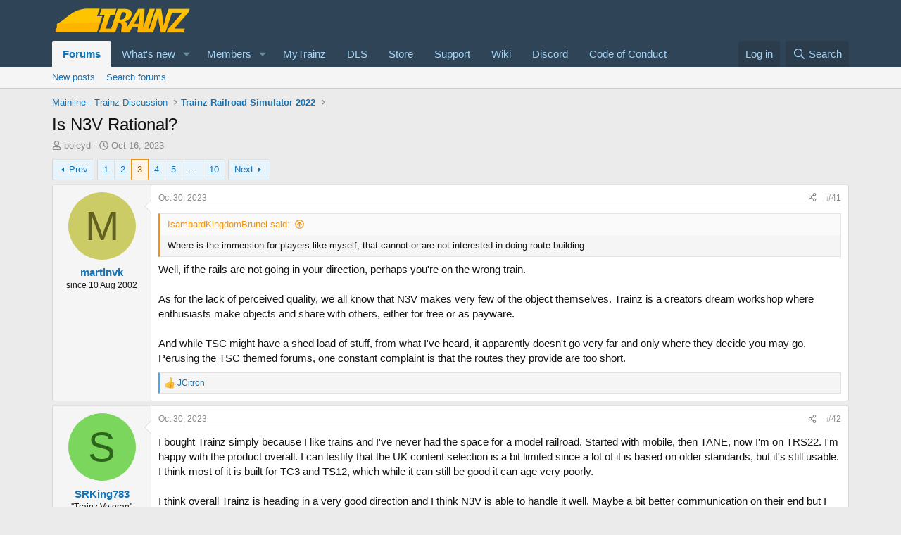

--- FILE ---
content_type: text/html; charset=utf-8
request_url: https://forums.auran.com/threads/is-n3v-rational.175337/page-3
body_size: 28790
content:
<!DOCTYPE html>
<html id="XF" lang="en-US" dir="LTR"
	data-xf="2.3"
	data-app="public"
	
	
	data-template="thread_view"
	data-container-key="node-116"
	data-content-key="thread-175337"
	data-logged-in="false"
	data-cookie-prefix="xf_"
	data-csrf="1768739607,d134650b157f2468adbc178deedadb6c"
	class="has-no-js template-thread_view"
	>
<head>
	
	
	

	<meta charset="utf-8" />
	<title>Is N3V Rational? | Page 3 | Trainz</title>
	<link rel="manifest" href="/webmanifest.php">

	<meta http-equiv="X-UA-Compatible" content="IE=Edge" />
	<meta name="viewport" content="width=device-width, initial-scale=1, viewport-fit=cover">

	
		<meta name="theme-color" content="#2f4456" />
	

	<meta name="apple-mobile-web-app-title" content="Trainz">
	

	
		
		<meta name="description" content="Where is the immersion for players like myself, that cannot or are not interested in doing route building.

Well, if the rails are not going in your..." />
		<meta property="og:description" content="Where is the immersion for players like myself, that cannot or are not interested in doing route building.

Well, if the rails are not going in your direction, perhaps you&#039;re on the wrong train. 

As for the lack of perceived quality, we all know that N3V makes very few of the object themselves..." />
		<meta property="twitter:description" content="Where is the immersion for players like myself, that cannot or are not interested in doing route building.

Well, if the rails are not going in your direction, perhaps you&#039;re on the wrong train..." />
	
	
		<meta property="og:url" content="https://forums.auran.com/threads/is-n3v-rational.175337/" />
	
		<link rel="canonical" href="https://forums.auran.com/threads/is-n3v-rational.175337/page-3" />
	
		<link rel="prev" href="/threads/is-n3v-rational.175337/page-2" />
	
		<link rel="next" href="/threads/is-n3v-rational.175337/page-4" />
	

	
		
	
	
	<meta property="og:site_name" content="Trainz" />


	
	
		
	
	
	<meta property="og:type" content="website" />


	
	
		
	
	
	
		<meta property="og:title" content="Is N3V Rational?" />
		<meta property="twitter:title" content="Is N3V Rational?" />
	


	
	
	
	

	
	
	
	

	<link rel="stylesheet" href="/css.php?css=public%3Anormalize.css%2Cpublic%3Afa.css%2Cpublic%3Acore.less%2Cpublic%3Aapp.less&amp;s=2&amp;l=1&amp;d=1755146873&amp;k=8e0cad64896799309ab2a7b9f6842747a6bcdaf2" />

	<link rel="stylesheet" href="/css.php?css=public%3Abb_code.less&amp;s=2&amp;l=1&amp;d=1755146873&amp;k=2dfd107d4286a5d82be49d4908a3b3b4193f7fe2" />
<link rel="stylesheet" href="/css.php?css=public%3Amessage.less&amp;s=2&amp;l=1&amp;d=1755146873&amp;k=069e9a015a53596e5238be75dbfb057a6f9f6f44" />
<link rel="stylesheet" href="/css.php?css=public%3Ashare_controls.less&amp;s=2&amp;l=1&amp;d=1755146873&amp;k=6b44511a0cf46c9a48085efd48673be575c9a2e5" />
<link rel="stylesheet" href="/css.php?css=public%3Astructured_list.less&amp;s=2&amp;l=1&amp;d=1755146873&amp;k=3aafa38f9ca8a0ab3061053c71f0c04096253c6c" />
<link rel="stylesheet" href="/css.php?css=public%3Aextra.less&amp;s=2&amp;l=1&amp;d=1755146873&amp;k=b962abb6154e984fb1c6ac2dce96ec6cefbd916b" />


	
		<script src="/js/xf/preamble.min.js?_v=84a03bdb"></script>
	

	
	<script src="/js/vendor/vendor-compiled.js?_v=84a03bdb" defer></script>
	<script src="/js/xf/core-compiled.js?_v=84a03bdb" defer></script>

	<script>
		XF.ready(() =>
		{
			XF.extendObject(true, XF.config, {
				// 
				userId: 0,
				enablePush: true,
				pushAppServerKey: 'BCxbWfY0flMzTMbkUyXnv8XRFKwd7LIA4hRM74y-_wu1_CUEAjr8IpAP_fUmYaOvnR89nUxysUwewGi4KOH90JU',
				url: {
					fullBase: 'https://forums.auran.com/',
					basePath: '/',
					css: '/css.php?css=__SENTINEL__&s=2&l=1&d=1755146873',
					js: '/js/__SENTINEL__?_v=84a03bdb',
					icon: '/data/local/icons/__VARIANT__.svg?v=1755146882#__NAME__',
					iconInline: '/styles/fa/__VARIANT__/__NAME__.svg?v=5.15.3',
					keepAlive: '/login/keep-alive'
				},
				cookie: {
					path: '/',
					domain: '',
					prefix: 'xf_',
					secure: true,
					consentMode: 'disabled',
					consented: ["optional","_third_party"]
				},
				cacheKey: 'f3ed7234243583f554e27d349fe769c5',
				csrf: '1768739607,d134650b157f2468adbc178deedadb6c',
				js: {},
				fullJs: false,
				css: {"public:bb_code.less":true,"public:message.less":true,"public:share_controls.less":true,"public:structured_list.less":true,"public:extra.less":true},
				time: {
					now: 1768739607,
					today: 1768694400,
					todayDow: 0,
					tomorrow: 1768780800,
					yesterday: 1768608000,
					week: 1768176000,
					month: 1767225600,
					year: 1767225600
				},
				style: {
					light: '',
					dark: '',
					defaultColorScheme: 'light'
				},
				borderSizeFeature: '3px',
				fontAwesomeWeight: 'r',
				enableRtnProtect: true,
				
				enableFormSubmitSticky: true,
				imageOptimization: '0',
				imageOptimizationQuality: 0.85,
				uploadMaxFilesize: 268435456,
				uploadMaxWidth: 0,
				uploadMaxHeight: 0,
				allowedVideoExtensions: ["m4v","mov","mp4","mp4v","mpeg","mpg","ogv","webm"],
				allowedAudioExtensions: ["mp3","opus","ogg","wav"],
				shortcodeToEmoji: true,
				visitorCounts: {
					conversations_unread: '0',
					alerts_unviewed: '0',
					total_unread: '0',
					title_count: true,
					icon_indicator: true
				},
				jsMt: {"xf\/action.js":"0531b164","xf\/embed.js":"891cea86","xf\/form.js":"891cea86","xf\/structure.js":"0531b164","xf\/tooltip.js":"891cea86"},
				jsState: {},
				publicMetadataLogoUrl: '',
				publicPushBadgeUrl: 'https://forums.auran.com/styles/default/xenforo/bell.png'
			})

			XF.extendObject(XF.phrases, {
				// 
				date_x_at_time_y:     "{date} at {time}",
				day_x_at_time_y:      "{day} at {time}",
				yesterday_at_x:       "Yesterday at {time}",
				x_minutes_ago:        "{minutes} minutes ago",
				one_minute_ago:       "1 minute ago",
				a_moment_ago:         "A moment ago",
				today_at_x:           "Today at {time}",
				in_a_moment:          "In a moment",
				in_a_minute:          "In a minute",
				in_x_minutes:         "In {minutes} minutes",
				later_today_at_x:     "Later today at {time}",
				tomorrow_at_x:        "Tomorrow at {time}",
				short_date_x_minutes: "{minutes}m",
				short_date_x_hours:   "{hours}h",
				short_date_x_days:    "{days}d",

				day0: "Sunday",
				day1: "Monday",
				day2: "Tuesday",
				day3: "Wednesday",
				day4: "Thursday",
				day5: "Friday",
				day6: "Saturday",

				dayShort0: "Sun",
				dayShort1: "Mon",
				dayShort2: "Tue",
				dayShort3: "Wed",
				dayShort4: "Thu",
				dayShort5: "Fri",
				dayShort6: "Sat",

				month0: "January",
				month1: "February",
				month2: "March",
				month3: "April",
				month4: "May",
				month5: "June",
				month6: "July",
				month7: "August",
				month8: "September",
				month9: "October",
				month10: "November",
				month11: "December",

				active_user_changed_reload_page: "The active user has changed. Reload the page for the latest version.",
				server_did_not_respond_in_time_try_again: "The server did not respond in time. Please try again.",
				oops_we_ran_into_some_problems: "Oops! We ran into some problems.",
				oops_we_ran_into_some_problems_more_details_console: "Oops! We ran into some problems. Please try again later. More error details may be in the browser console.",
				file_too_large_to_upload: "The file is too large to be uploaded.",
				uploaded_file_is_too_large_for_server_to_process: "The uploaded file is too large for the server to process.",
				files_being_uploaded_are_you_sure: "Files are still being uploaded. Are you sure you want to submit this form?",
				attach: "Attach files",
				rich_text_box: "Rich text box",
				close: "Close",
				link_copied_to_clipboard: "Link copied to clipboard.",
				text_copied_to_clipboard: "Text copied to clipboard.",
				loading: "Loading…",
				you_have_exceeded_maximum_number_of_selectable_items: "You have exceeded the maximum number of selectable items.",

				processing: "Processing",
				'processing...': "Processing…",

				showing_x_of_y_items: "Showing {count} of {total} items",
				showing_all_items: "Showing all items",
				no_items_to_display: "No items to display",

				number_button_up: "Increase",
				number_button_down: "Decrease",

				push_enable_notification_title: "Push notifications enabled successfully at Trainz",
				push_enable_notification_body: "Thank you for enabling push notifications!",

				pull_down_to_refresh: "Pull down to refresh",
				release_to_refresh: "Release to refresh",
				refreshing: "Refreshing…"
			})
		})
	</script>

	


	

	
	<script async src="https://www.googletagmanager.com/gtag/js?id=G-MFNLNXEV38"></script>
	<script>
		window.dataLayer = window.dataLayer || [];
		function gtag(){dataLayer.push(arguments);}
		gtag('js', new Date());
		gtag('config', 'G-MFNLNXEV38', {
			// 
			
			
		});
	</script>

<script defer src="https://cloudmetrics.xenforo.com/js/essential.js" data-website-id="2020911386078837"></script>
</head>
<body data-template="thread_view">

<div class="p-pageWrapper" id="top">

	

	<header class="p-header" id="header">
		<div class="p-header-inner">
			<div class="p-header-content">
				<div class="p-header-logo p-header-logo--image">
					<a href="/">
						

	

	
		
		

		
	

	

	<picture data-variations="{&quot;default&quot;:{&quot;1&quot;:&quot;\/data\/assets\/logo\/trainz-logo-small-website.png&quot;,&quot;2&quot;:null}}">
		
		
		

		

		<img src="/data/assets/logo/trainz-logo-small-website.png"  width="200" height="36" alt="Trainz"  />
	</picture>


					</a>
				</div>

				
			</div>
		</div>
	</header>

	
	

	
		<div class="p-navSticky p-navSticky--primary" data-xf-init="sticky-header">
			
		<nav class="p-nav">
			<div class="p-nav-inner">
				<button type="button" class="button button--plain p-nav-menuTrigger" data-xf-click="off-canvas" data-menu=".js-headerOffCanvasMenu" tabindex="0" aria-label="Menu"><span class="button-text">
					<i aria-hidden="true"></i>
				</span></button>

				<div class="p-nav-smallLogo">
					<a href="/">
						

	

	
		
		

		
	

	

	<picture data-variations="{&quot;default&quot;:{&quot;1&quot;:&quot;\/data\/assets\/logo\/trainz-logo-small-website.png&quot;,&quot;2&quot;:null}}">
		
		
		

		

		<img src="/data/assets/logo/trainz-logo-small-website.png"  width="200" height="36" alt="Trainz"  />
	</picture>


					</a>
				</div>

				<div class="p-nav-scroller hScroller" data-xf-init="h-scroller" data-auto-scroll=".p-navEl.is-selected">
					<div class="hScroller-scroll">
						<ul class="p-nav-list js-offCanvasNavSource">
							
								<li>
									
	<div class="p-navEl is-selected" data-has-children="true">
	

		
	
	<a href="/"
	class="p-navEl-link p-navEl-link--splitMenu "
	
	
	data-nav-id="forums">Forums</a>


		<a data-xf-key="1"
			data-xf-click="menu"
			data-menu-pos-ref="< .p-navEl"
			class="p-navEl-splitTrigger"
			role="button"
			tabindex="0"
			aria-label="Toggle expanded"
			aria-expanded="false"
			aria-haspopup="true"></a>

		
	
		<div class="menu menu--structural" data-menu="menu" aria-hidden="true">
			<div class="menu-content">
				
					
	
	
	<a href="/whats-new/posts/"
	class="menu-linkRow u-indentDepth0 js-offCanvasCopy "
	
	
	data-nav-id="newPosts">New posts</a>

	

				
					
	
	
	<a href="/search/?type=post"
	class="menu-linkRow u-indentDepth0 js-offCanvasCopy "
	
	
	data-nav-id="searchForums">Search forums</a>

	

				
			</div>
		</div>
	
	</div>

								</li>
							
								<li>
									
	<div class="p-navEl " data-has-children="true">
	

		
	
	<a href="/whats-new/"
	class="p-navEl-link p-navEl-link--splitMenu "
	
	
	data-nav-id="whatsNew">What's new</a>


		<a data-xf-key="2"
			data-xf-click="menu"
			data-menu-pos-ref="< .p-navEl"
			class="p-navEl-splitTrigger"
			role="button"
			tabindex="0"
			aria-label="Toggle expanded"
			aria-expanded="false"
			aria-haspopup="true"></a>

		
	
		<div class="menu menu--structural" data-menu="menu" aria-hidden="true">
			<div class="menu-content">
				
					
	
	
	<a href="/featured/"
	class="menu-linkRow u-indentDepth0 js-offCanvasCopy "
	
	
	data-nav-id="featured">Featured content</a>

	

				
					
	
	
	<a href="/whats-new/posts/"
	class="menu-linkRow u-indentDepth0 js-offCanvasCopy "
	 rel="nofollow"
	
	data-nav-id="whatsNewPosts">New posts</a>

	

				
					
	
	
	<a href="/whats-new/latest-activity"
	class="menu-linkRow u-indentDepth0 js-offCanvasCopy "
	 rel="nofollow"
	
	data-nav-id="latestActivity">Latest activity</a>

	

				
			</div>
		</div>
	
	</div>

								</li>
							
								<li>
									
	<div class="p-navEl " data-has-children="true">
	

		
	
	<a href="/members/"
	class="p-navEl-link p-navEl-link--splitMenu "
	
	
	data-nav-id="members">Members</a>


		<a data-xf-key="3"
			data-xf-click="menu"
			data-menu-pos-ref="< .p-navEl"
			class="p-navEl-splitTrigger"
			role="button"
			tabindex="0"
			aria-label="Toggle expanded"
			aria-expanded="false"
			aria-haspopup="true"></a>

		
	
		<div class="menu menu--structural" data-menu="menu" aria-hidden="true">
			<div class="menu-content">
				
					
	
	
	<a href="/online/"
	class="menu-linkRow u-indentDepth0 js-offCanvasCopy "
	
	
	data-nav-id="currentVisitors">Current visitors</a>

	

				
			</div>
		</div>
	
	</div>

								</li>
							
								<li>
									
	<div class="p-navEl " >
	

		
	
	<a href="https://www.auran.com/planetauran/portal.php"
	class="p-navEl-link "
	 target="_new"
	data-xf-key="4"
	data-nav-id="mytrainz">MyTrainz</a>


		

		
	
	</div>

								</li>
							
								<li>
									
	<div class="p-navEl " >
	

		
	
	<a href="https://www.auran.com/DLS/"
	class="p-navEl-link "
	 target="_new"
	data-xf-key="5"
	data-nav-id="dls">DLS</a>


		

		
	
	</div>

								</li>
							
								<li>
									
	<div class="p-navEl " >
	

		
	
	<a href="https://store.trainzportal.com/"
	class="p-navEl-link "
	 target="_new"
	data-xf-key="6"
	data-nav-id="store">Store</a>


		

		
	
	</div>

								</li>
							
								<li>
									
	<div class="p-navEl " >
	

		
	
	<a href="https://support.trainzportal.com/"
	class="p-navEl-link "
	 target="_new"
	data-xf-key="7"
	data-nav-id="support">Support</a>


		

		
	
	</div>

								</li>
							
								<li>
									
	<div class="p-navEl " >
	

		
	
	<a href="https://online.ts2009.com/mediaWiki/Main_Page"
	class="p-navEl-link "
	 target="_blank"
	data-xf-key="8"
	data-nav-id="wiki">Wiki</a>


		

		
	
	</div>

								</li>
							
								<li>
									
	<div class="p-navEl " >
	

		
	
	<a href="https://discord.gg/RgUXBqh"
	class="p-navEl-link "
	 target="_new"
	data-xf-key="9"
	data-nav-id="discord">Discord</a>


		

		
	
	</div>

								</li>
							
								<li>
									
	<div class="p-navEl " >
	

		
	
	<a href="https://online.ts2009.com/mediaWiki/index.php5/Code_Of_Conduct"
	class="p-navEl-link "
	 target="_blank"
	data-xf-key="10"
	data-nav-id="coc">Code of Conduct</a>


		

		
	
	</div>

								</li>
							
						</ul>
					</div>
				</div>

				<div class="p-nav-opposite">
					<div class="p-navgroup p-account p-navgroup--guest">
						
							<a href="/login/" class="p-navgroup-link p-navgroup-link--textual p-navgroup-link--logIn"
								data-xf-click="overlay" data-follow-redirects="on">
								<span class="p-navgroup-linkText">Log in</span>
							</a>
							
						
					</div>

					<div class="p-navgroup p-discovery">
						<a href="/whats-new/"
							class="p-navgroup-link p-navgroup-link--iconic p-navgroup-link--whatsnew"
							aria-label="What&#039;s new"
							title="What&#039;s new">
							<i aria-hidden="true"></i>
							<span class="p-navgroup-linkText">What's new</span>
						</a>

						
							<a href="/search/"
								class="p-navgroup-link p-navgroup-link--iconic p-navgroup-link--search"
								data-xf-click="menu"
								data-xf-key="/"
								aria-label="Search"
								aria-expanded="false"
								aria-haspopup="true"
								title="Search">
								<i aria-hidden="true"></i>
								<span class="p-navgroup-linkText">Search</span>
							</a>
							<div class="menu menu--structural menu--wide" data-menu="menu" aria-hidden="true">
								<form action="/search/search" method="post"
									class="menu-content"
									data-xf-init="quick-search">

									<h3 class="menu-header">Search</h3>
									
									<div class="menu-row">
										
											<div class="inputGroup inputGroup--joined">
												<input type="text" class="input" name="keywords" data-acurl="/search/auto-complete" placeholder="Search…" aria-label="Search" data-menu-autofocus="true" />
												
			<select name="constraints" class="js-quickSearch-constraint input" aria-label="Search within">
				<option value="">Everywhere</option>
<option value="{&quot;search_type&quot;:&quot;post&quot;}">Threads</option>
<option value="{&quot;search_type&quot;:&quot;post&quot;,&quot;c&quot;:{&quot;nodes&quot;:[116],&quot;child_nodes&quot;:1}}">This forum</option>
<option value="{&quot;search_type&quot;:&quot;post&quot;,&quot;c&quot;:{&quot;thread&quot;:175337}}">This thread</option>

			</select>
		
											</div>
										
									</div>

									
									<div class="menu-row">
										<label class="iconic"><input type="checkbox"  name="c[title_only]" value="1" /><i aria-hidden="true"></i><span class="iconic-label">Search titles only</span></label>

									</div>
									
									<div class="menu-row">
										<div class="inputGroup">
											<span class="inputGroup-text" id="ctrl_search_menu_by_member">By:</span>
											<input type="text" class="input" name="c[users]" data-xf-init="auto-complete" placeholder="Member" aria-labelledby="ctrl_search_menu_by_member" />
										</div>
									</div>
									<div class="menu-footer">
									<span class="menu-footer-controls">
										<button type="submit" class="button button--icon button--icon--search button--primary"><i class="fa--xf far fa-search "><svg xmlns="http://www.w3.org/2000/svg" role="img" aria-hidden="true" ><use href="/data/local/icons/regular.svg?v=1755146882#search"></use></svg></i><span class="button-text">Search</span></button>
										<button type="submit" class="button " name="from_search_menu"><span class="button-text">Advanced search…</span></button>
									</span>
									</div>

									<input type="hidden" name="_xfToken" value="1768739607,d134650b157f2468adbc178deedadb6c" />
								</form>
							</div>
						
					</div>
				</div>
			</div>
		</nav>
	
		</div>
		
		
			<div class="p-sectionLinks">
				<div class="p-sectionLinks-inner hScroller" data-xf-init="h-scroller">
					<div class="hScroller-scroll">
						<ul class="p-sectionLinks-list">
							
								<li>
									
	<div class="p-navEl " >
	

		
	
	<a href="/whats-new/posts/"
	class="p-navEl-link "
	
	data-xf-key="alt+1"
	data-nav-id="newPosts">New posts</a>


		

		
	
	</div>

								</li>
							
								<li>
									
	<div class="p-navEl " >
	

		
	
	<a href="/search/?type=post"
	class="p-navEl-link "
	
	data-xf-key="alt+2"
	data-nav-id="searchForums">Search forums</a>


		

		
	
	</div>

								</li>
							
						</ul>
					</div>
				</div>
			</div>
			
	
		

	<div class="offCanvasMenu offCanvasMenu--nav js-headerOffCanvasMenu" data-menu="menu" aria-hidden="true" data-ocm-builder="navigation">
		<div class="offCanvasMenu-backdrop" data-menu-close="true"></div>
		<div class="offCanvasMenu-content">
			<div class="offCanvasMenu-header">
				Menu
				<a class="offCanvasMenu-closer" data-menu-close="true" role="button" tabindex="0" aria-label="Close"></a>
			</div>
			
				<div class="p-offCanvasRegisterLink">
					<div class="offCanvasMenu-linkHolder">
						<a href="/login/" class="offCanvasMenu-link" data-xf-click="overlay" data-menu-close="true">
							Log in
						</a>
					</div>
					<hr class="offCanvasMenu-separator" />
					
				</div>
			
			<div class="js-offCanvasNavTarget"></div>
			<div class="offCanvasMenu-installBanner js-installPromptContainer" style="display: none;" data-xf-init="install-prompt">
				<div class="offCanvasMenu-installBanner-header">Install the app</div>
				<button type="button" class="button js-installPromptButton"><span class="button-text">Install</span></button>
				<template class="js-installTemplateIOS">
					<div class="js-installTemplateContent">
						<div class="overlay-title">How to install the app on iOS</div>
						<div class="block-body">
							<div class="block-row">
								<p>
									Follow along with the video below to see how to install our site as a web app on your home screen.
								</p>
								<p style="text-align: center">
									<video src="/styles/default/xenforo/add_to_home.mp4"
										width="280" height="480" autoplay loop muted playsinline></video>
								</p>
								<p>
									<small><strong>Note:</strong> This feature may not be available in some browsers.</small>
								</p>
							</div>
						</div>
					</div>
				</template>
			</div>
		</div>
	</div>

	<div class="p-body">
		<div class="p-body-inner">
			<!--XF:EXTRA_OUTPUT-->

			

			

			
			
	
		<ul class="p-breadcrumbs "
			itemscope itemtype="https://schema.org/BreadcrumbList">
			
				

				
				

				

				
				
					
					
	<li itemprop="itemListElement" itemscope itemtype="https://schema.org/ListItem">
		<a href="/#mainline-trainz-discussion.1" itemprop="item">
			<span itemprop="name">Mainline - Trainz Discussion</span>
		</a>
		<meta itemprop="position" content="1" />
	</li>

				
					
					
	<li itemprop="itemListElement" itemscope itemtype="https://schema.org/ListItem">
		<a href="/forums/trainz-railroad-simulator-2022.116/" itemprop="item">
			<span itemprop="name">Trainz Railroad Simulator 2022</span>
		</a>
		<meta itemprop="position" content="2" />
	</li>

				
			
		</ul>
	

			

			
	<noscript class="js-jsWarning"><div class="blockMessage blockMessage--important blockMessage--iconic u-noJsOnly">JavaScript is disabled. For a better experience, please enable JavaScript in your browser before proceeding.</div></noscript>

			
	<div class="blockMessage blockMessage--important blockMessage--iconic js-browserWarning" style="display: none">You are using an out of date browser. It  may not display this or other websites correctly.<br />You should upgrade or use an <a href="https://www.google.com/chrome/" target="_blank" rel="noopener">alternative browser</a>.</div>


			
				<div class="p-body-header">
					
						
							<div class="p-title ">
								
									
										<h1 class="p-title-value">Is N3V Rational?</h1>
									
									
								
							</div>
						

						
							<div class="p-description">
	<ul class="listInline listInline--bullet">
		<li>
			<i class="fa--xf far fa-user "><svg xmlns="http://www.w3.org/2000/svg" role="img" ><title>Thread starter</title><use href="/data/local/icons/regular.svg?v=1755146882#user"></use></svg></i>
			<span class="u-srOnly">Thread starter</span>

			<a href="/members/boleyd.341377/" class="username  u-concealed" dir="auto" data-user-id="341377" data-xf-init="member-tooltip">boleyd</a>
		</li>
		<li>
			<i class="fa--xf far fa-clock "><svg xmlns="http://www.w3.org/2000/svg" role="img" ><title>Start date</title><use href="/data/local/icons/regular.svg?v=1755146882#clock"></use></svg></i>
			<span class="u-srOnly">Start date</span>

			<a href="/threads/is-n3v-rational.175337/" class="u-concealed"><time  class="u-dt" dir="auto" datetime="2023-10-16T13:48:47+0100" data-timestamp="1697460527" data-date="Oct 16, 2023" data-time="1:48 PM" data-short="Oct &#039;23" title="Oct 16, 2023 at 1:48 PM">Oct 16, 2023</time></a>
		</li>
		
		
	</ul>
</div>
						
					
				</div>
			

			<div class="p-body-main  ">
				
				<div class="p-body-contentCol"></div>
				

				

				<div class="p-body-content">
					
					<div class="p-body-pageContent">










	
	
	
		
	
	
	


	
	
	
		
	
	
	


	
	
		
	
	
	


	
	



	












	

	
		
	



















<div class="block block--messages" data-xf-init="" data-type="post" data-href="/inline-mod/" data-search-target="*">

	<span class="u-anchorTarget" id="posts"></span>

	
		
	

	

	<div class="block-outer"><div class="block-outer-main"><nav class="pageNavWrapper pageNavWrapper--mixed ">



<div class="pageNav  pageNav--skipEnd">
	
		<a href="/threads/is-n3v-rational.175337/page-2" class="pageNav-jump pageNav-jump--prev">Prev</a>
	

	<ul class="pageNav-main">
		

	
		<li class="pageNav-page "><a href="/threads/is-n3v-rational.175337/">1</a></li>
	


		

		
			

	
		<li class="pageNav-page pageNav-page--earlier"><a href="/threads/is-n3v-rational.175337/page-2">2</a></li>
	

		
			

	
		<li class="pageNav-page pageNav-page--current "><a href="/threads/is-n3v-rational.175337/page-3">3</a></li>
	

		
			

	
		<li class="pageNav-page pageNav-page--later"><a href="/threads/is-n3v-rational.175337/page-4">4</a></li>
	

		
			

	
		<li class="pageNav-page pageNav-page--later"><a href="/threads/is-n3v-rational.175337/page-5">5</a></li>
	

		

		
			
				<li class="pageNav-page pageNav-page--skip pageNav-page--skipEnd">
					<a data-xf-init="tooltip" title="Go to page"
						data-xf-click="menu"
						role="button" tabindex="0" aria-expanded="false" aria-haspopup="true">…</a>
					

	<div class="menu menu--pageJump" data-menu="menu" aria-hidden="true">
		<div class="menu-content">
			<h4 class="menu-header">Go to page</h4>
			<div class="menu-row" data-xf-init="page-jump" data-page-url="/threads/is-n3v-rational.175337/page-%page%">
				<div class="inputGroup inputGroup--numbers">
					<div class="inputGroup inputGroup--numbers inputNumber" data-xf-init="number-box"><input type="number" pattern="\d*" class="input input--number js-numberBoxTextInput input input--numberNarrow js-pageJumpPage" value="6"  min="1" max="10" step="1" required="required" data-menu-autofocus="true" /></div>
					<span class="inputGroup-text"><button type="button" class="button js-pageJumpGo"><span class="button-text">Go</span></button></span>
				</div>
			</div>
		</div>
	</div>

				</li>
			
		

		

	
		<li class="pageNav-page "><a href="/threads/is-n3v-rational.175337/page-10">10</a></li>
	

	</ul>

	
		<a href="/threads/is-n3v-rational.175337/page-4" class="pageNav-jump pageNav-jump--next">Next</a>
	
</div>

<div class="pageNavSimple">
	
		<a href="/threads/is-n3v-rational.175337/"
			class="pageNavSimple-el pageNavSimple-el--first"
			data-xf-init="tooltip" title="First">
			<i aria-hidden="true"></i> <span class="u-srOnly">First</span>
		</a>
		<a href="/threads/is-n3v-rational.175337/page-2" class="pageNavSimple-el pageNavSimple-el--prev">
			<i aria-hidden="true"></i> Prev
		</a>
	

	<a class="pageNavSimple-el pageNavSimple-el--current"
		data-xf-init="tooltip" title="Go to page"
		data-xf-click="menu" role="button" tabindex="0" aria-expanded="false" aria-haspopup="true">
		3 of 10
	</a>
	

	<div class="menu menu--pageJump" data-menu="menu" aria-hidden="true">
		<div class="menu-content">
			<h4 class="menu-header">Go to page</h4>
			<div class="menu-row" data-xf-init="page-jump" data-page-url="/threads/is-n3v-rational.175337/page-%page%">
				<div class="inputGroup inputGroup--numbers">
					<div class="inputGroup inputGroup--numbers inputNumber" data-xf-init="number-box"><input type="number" pattern="\d*" class="input input--number js-numberBoxTextInput input input--numberNarrow js-pageJumpPage" value="3"  min="1" max="10" step="1" required="required" data-menu-autofocus="true" /></div>
					<span class="inputGroup-text"><button type="button" class="button js-pageJumpGo"><span class="button-text">Go</span></button></span>
				</div>
			</div>
		</div>
	</div>


	
		<a href="/threads/is-n3v-rational.175337/page-4" class="pageNavSimple-el pageNavSimple-el--next">
			Next <i aria-hidden="true"></i>
		</a>
		<a href="/threads/is-n3v-rational.175337/page-10"
			class="pageNavSimple-el pageNavSimple-el--last"
			data-xf-init="tooltip" title="Last">
			<i aria-hidden="true"></i> <span class="u-srOnly">Last</span>
		</a>
	
</div>

</nav>



</div></div>

	

	
		
	<div class="block-outer js-threadStatusField"></div>

	

	<div class="block-container lbContainer"
		data-xf-init="lightbox select-to-quote"
		data-message-selector=".js-post"
		data-lb-id="thread-175337"
		data-lb-universal="1">

		<div class="block-body js-replyNewMessageContainer">
			
				

					

					
						

	
	

	

	
	<article class="message message--post js-post js-inlineModContainer  "
		data-author="martinvk"
		data-content="post-1992010"
		id="js-post-1992010"
		itemscope itemtype="https://schema.org/Comment" itemid="https://forums.auran.com/posts/1992010/">

		
			<meta itemprop="parentItem" itemscope itemid="https://forums.auran.com/threads/is-n3v-rational.175337/" />
			<meta itemprop="name" content="Post #41" />
		

		<span class="u-anchorTarget" id="post-1992010"></span>

		
			<div class="message-inner">
				
					<div class="message-cell message-cell--user">
						

	<section class="message-user"
		itemprop="author"
		itemscope itemtype="https://schema.org/Person"
		itemid="https://forums.auran.com/members/martinvk.40337/">

		
			<meta itemprop="url" content="https://forums.auran.com/members/martinvk.40337/" />
		

		<div class="message-avatar ">
			<div class="message-avatar-wrapper">
				<a href="/members/martinvk.40337/" class="avatar avatar--m avatar--default avatar--default--dynamic" data-user-id="40337" data-xf-init="member-tooltip" style="background-color: #cccc66; color: #606020">
			<span class="avatar-u40337-m" role="img" aria-label="martinvk">M</span> 
		</a>
				
			</div>
		</div>
		<div class="message-userDetails">
			<h4 class="message-name"><a href="/members/martinvk.40337/" class="username " dir="auto" data-user-id="40337" data-xf-init="member-tooltip"><span itemprop="name">martinvk</span></a></h4>
			<h5 class="userTitle message-userTitle" dir="auto" itemprop="jobTitle">since 10 Aug 2002</h5>
			
		</div>
		
			
			
		
		<span class="message-userArrow"></span>
	</section>

					</div>
				

				
					<div class="message-cell message-cell--main">
					
						<div class="message-main js-quickEditTarget">

							
								

	

	<header class="message-attribution message-attribution--split">
		<ul class="message-attribution-main listInline ">
			
			
			<li class="u-concealed">
				<a href="/threads/is-n3v-rational.175337/post-1992010" rel="nofollow" itemprop="url">
					<time  class="u-dt" dir="auto" datetime="2023-10-30T15:34:49+0000" data-timestamp="1698680089" data-date="Oct 30, 2023" data-time="3:34 PM" data-short="Oct &#039;23" title="Oct 30, 2023 at 3:34 PM" itemprop="datePublished">Oct 30, 2023</time>
				</a>
			</li>
			
		</ul>

		<ul class="message-attribution-opposite message-attribution-opposite--list ">
			
			<li>
				<a href="/threads/is-n3v-rational.175337/post-1992010"
					class="message-attribution-gadget"
					data-xf-init="share-tooltip"
					data-href="/posts/1992010/share"
					aria-label="Share"
					rel="nofollow">
					<i class="fa--xf far fa-share-alt "><svg xmlns="http://www.w3.org/2000/svg" role="img" aria-hidden="true" ><use href="/data/local/icons/regular.svg?v=1755146882#share-alt"></use></svg></i>
				</a>
			</li>
			
				<li class="u-hidden js-embedCopy">
					
	<a href="javascript:"
		data-xf-init="copy-to-clipboard"
		data-copy-text="&lt;div class=&quot;js-xf-embed&quot; data-url=&quot;https://forums.auran.com&quot; data-content=&quot;post-1992010&quot;&gt;&lt;/div&gt;&lt;script defer src=&quot;https://forums.auran.com/js/xf/external_embed.js?_v=84a03bdb&quot;&gt;&lt;/script&gt;"
		data-success="Embed code HTML copied to clipboard."
		class="">
		<i class="fa--xf far fa-code "><svg xmlns="http://www.w3.org/2000/svg" role="img" aria-hidden="true" ><use href="/data/local/icons/regular.svg?v=1755146882#code"></use></svg></i>
	</a>

				</li>
			
			
			
				<li>
					<a href="/threads/is-n3v-rational.175337/post-1992010" rel="nofollow">
						#41
					</a>
				</li>
			
		</ul>
	</header>

							

							<div class="message-content js-messageContent">
							

								
									
	
	
	

								

								
									
	

	<div class="message-userContent lbContainer js-lbContainer "
		data-lb-id="post-1992010"
		data-lb-caption-desc="martinvk &middot; Oct 30, 2023 at 3:34 PM">

		

		<article class="message-body js-selectToQuote">
			
				
			

			<div itemprop="text">
				
					<div class="bbWrapper"><blockquote data-attributes="member: 3641" data-quote="IsambardKingdomBrunel" data-source="post: 1991991"
	class="bbCodeBlock bbCodeBlock--expandable bbCodeBlock--quote js-expandWatch">
	
		<div class="bbCodeBlock-title">
			
				<a href="/goto/post?id=1991991"
					class="bbCodeBlock-sourceJump"
					rel="nofollow"
					data-xf-click="attribution"
					data-content-selector="#post-1991991">IsambardKingdomBrunel said:</a>
			
		</div>
	
	<div class="bbCodeBlock-content">
		
		<div class="bbCodeBlock-expandContent js-expandContent ">
			Where is the immersion for players like myself, that cannot or are not interested in doing route building.
		</div>
		<div class="bbCodeBlock-expandLink js-expandLink"><a role="button" tabindex="0">Click to expand...</a></div>
	</div>
</blockquote>Well, if the rails are not going in your direction, perhaps you&#039;re on the wrong train. <br />
<br />
As for the lack of perceived quality, we all know that N3V makes very few of the object themselves. Trainz is a creators dream workshop where enthusiasts make objects and share with others, either for free or as payware. <br />
<br />
And while TSC might have a shed load of stuff, from what I&#039;ve heard, it apparently doesn&#039;t go very far and only where they decide you may go. Perusing the TSC themed forums, one constant complaint is that the routes they provide are too short.</div>
				
			</div>

			<div class="js-selectToQuoteEnd">&nbsp;</div>
			
				
			
		</article>

		

		
	</div>

								

								
									
	

	

								

								
									
	

								

							
							</div>

							
								
	

	<footer class="message-footer">
		
			<div class="message-microdata" itemprop="interactionStatistic" itemtype="https://schema.org/InteractionCounter" itemscope>
				<meta itemprop="userInteractionCount" content="1" />
				<meta itemprop="interactionType" content="https://schema.org/LikeAction" />
			</div>
		

		

		<div class="reactionsBar js-reactionsList is-active">
			
	
	
		<ul class="reactionSummary">
		
			<li><span class="reaction reaction--small reaction--1" data-reaction-id="1"><i aria-hidden="true"></i><img src="https://cdn.jsdelivr.net/joypixels/assets/8.0/png/unicode/64/1f44d.png" loading="lazy" width="64" height="64" class="reaction-image reaction-image--emoji js-reaction" alt="Like" title="Like" /></span></li>
		
		</ul>
	


<span class="u-srOnly">Reactions:</span>
<a class="reactionsBar-link" href="/posts/1992010/reactions" data-xf-click="overlay" data-cache="false" rel="nofollow"><bdi>JCitron</bdi></a>
		</div>

		<div class="js-historyTarget message-historyTarget toggleTarget" data-href="trigger-href"></div>
	</footer>

							
						</div>

					
					</div>
				
			</div>
		
	</article>

	
	

					

					

				

					

					
						

	
	

	

	
	<article class="message message--post js-post js-inlineModContainer  "
		data-author="SRKing783"
		data-content="post-1992022"
		id="js-post-1992022"
		itemscope itemtype="https://schema.org/Comment" itemid="https://forums.auran.com/posts/1992022/">

		
			<meta itemprop="parentItem" itemscope itemid="https://forums.auran.com/threads/is-n3v-rational.175337/" />
			<meta itemprop="name" content="Post #42" />
		

		<span class="u-anchorTarget" id="post-1992022"></span>

		
			<div class="message-inner">
				
					<div class="message-cell message-cell--user">
						

	<section class="message-user"
		itemprop="author"
		itemscope itemtype="https://schema.org/Person"
		itemid="https://forums.auran.com/members/srking783.991801/">

		
			<meta itemprop="url" content="https://forums.auran.com/members/srking783.991801/" />
		

		<div class="message-avatar ">
			<div class="message-avatar-wrapper">
				<a href="/members/srking783.991801/" class="avatar avatar--m avatar--default avatar--default--dynamic" data-user-id="991801" data-xf-init="member-tooltip" style="background-color: #7ad65c; color: #2d661a">
			<span class="avatar-u991801-m" role="img" aria-label="SRKing783">S</span> 
		</a>
				
			</div>
		</div>
		<div class="message-userDetails">
			<h4 class="message-name"><a href="/members/srking783.991801/" class="username " dir="auto" data-user-id="991801" data-xf-init="member-tooltip"><span itemprop="name">SRKing783</span></a></h4>
			<h5 class="userTitle message-userTitle" dir="auto" itemprop="jobTitle">&#039;&#039;Trainz Veteran&#039;&#039;</h5>
			
		</div>
		
			
			
		
		<span class="message-userArrow"></span>
	</section>

					</div>
				

				
					<div class="message-cell message-cell--main">
					
						<div class="message-main js-quickEditTarget">

							
								

	

	<header class="message-attribution message-attribution--split">
		<ul class="message-attribution-main listInline ">
			
			
			<li class="u-concealed">
				<a href="/threads/is-n3v-rational.175337/post-1992022" rel="nofollow" itemprop="url">
					<time  class="u-dt" dir="auto" datetime="2023-10-30T16:15:26+0000" data-timestamp="1698682526" data-date="Oct 30, 2023" data-time="4:15 PM" data-short="Oct &#039;23" title="Oct 30, 2023 at 4:15 PM" itemprop="datePublished">Oct 30, 2023</time>
				</a>
			</li>
			
		</ul>

		<ul class="message-attribution-opposite message-attribution-opposite--list ">
			
			<li>
				<a href="/threads/is-n3v-rational.175337/post-1992022"
					class="message-attribution-gadget"
					data-xf-init="share-tooltip"
					data-href="/posts/1992022/share"
					aria-label="Share"
					rel="nofollow">
					<i class="fa--xf far fa-share-alt "><svg xmlns="http://www.w3.org/2000/svg" role="img" aria-hidden="true" ><use href="/data/local/icons/regular.svg?v=1755146882#share-alt"></use></svg></i>
				</a>
			</li>
			
				<li class="u-hidden js-embedCopy">
					
	<a href="javascript:"
		data-xf-init="copy-to-clipboard"
		data-copy-text="&lt;div class=&quot;js-xf-embed&quot; data-url=&quot;https://forums.auran.com&quot; data-content=&quot;post-1992022&quot;&gt;&lt;/div&gt;&lt;script defer src=&quot;https://forums.auran.com/js/xf/external_embed.js?_v=84a03bdb&quot;&gt;&lt;/script&gt;"
		data-success="Embed code HTML copied to clipboard."
		class="">
		<i class="fa--xf far fa-code "><svg xmlns="http://www.w3.org/2000/svg" role="img" aria-hidden="true" ><use href="/data/local/icons/regular.svg?v=1755146882#code"></use></svg></i>
	</a>

				</li>
			
			
			
				<li>
					<a href="/threads/is-n3v-rational.175337/post-1992022" rel="nofollow">
						#42
					</a>
				</li>
			
		</ul>
	</header>

							

							<div class="message-content js-messageContent">
							

								
									
	
	
	

								

								
									
	

	<div class="message-userContent lbContainer js-lbContainer "
		data-lb-id="post-1992022"
		data-lb-caption-desc="SRKing783 &middot; Oct 30, 2023 at 4:15 PM">

		

		<article class="message-body js-selectToQuote">
			
				
			

			<div itemprop="text">
				
					<div class="bbWrapper">I bought Trainz simply because I like trains and I&#039;ve never had the space for a model railroad. Started with mobile, then TANE, now I&#039;m on TRS22. I&#039;m happy with the product overall. I can testify that the UK content selection is a bit limited since a lot of it is based on older standards, but it&#039;s still usable. I think most of it is built for TC3 and TS12, which while it can still be good it can age very poorly.<br />
<br />
I think overall Trainz is heading in a very good direction and I think N3V is able to handle it well. Maybe a bit better communication on their end but I understand they&#039;re a smaller company so that might be more difficult</div>
				
			</div>

			<div class="js-selectToQuoteEnd">&nbsp;</div>
			
				
			
		</article>

		

		
	</div>

								

								
									
	

	

								

								
									
	

								

							
							</div>

							
								
	

	<footer class="message-footer">
		
			<div class="message-microdata" itemprop="interactionStatistic" itemtype="https://schema.org/InteractionCounter" itemscope>
				<meta itemprop="userInteractionCount" content="0" />
				<meta itemprop="interactionType" content="https://schema.org/LikeAction" />
			</div>
		

		

		<div class="reactionsBar js-reactionsList ">
			
		</div>

		<div class="js-historyTarget message-historyTarget toggleTarget" data-href="trigger-href"></div>
	</footer>

							
						</div>

					
					</div>
				
			</div>
		
	</article>

	
	

					

					

				

					

					
						

	
	

	

	
	<article class="message message--post js-post js-inlineModContainer  "
		data-author="Forester1"
		data-content="post-1992040"
		id="js-post-1992040"
		itemscope itemtype="https://schema.org/Comment" itemid="https://forums.auran.com/posts/1992040/">

		
			<meta itemprop="parentItem" itemscope itemid="https://forums.auran.com/threads/is-n3v-rational.175337/" />
			<meta itemprop="name" content="Post #43" />
		

		<span class="u-anchorTarget" id="post-1992040"></span>

		
			<div class="message-inner">
				
					<div class="message-cell message-cell--user">
						

	<section class="message-user"
		itemprop="author"
		itemscope itemtype="https://schema.org/Person"
		itemid="https://forums.auran.com/members/forester1.775797/">

		
			<meta itemprop="url" content="https://forums.auran.com/members/forester1.775797/" />
		

		<div class="message-avatar ">
			<div class="message-avatar-wrapper">
				<a href="/members/forester1.775797/" class="avatar avatar--m avatar--default avatar--default--dynamic" data-user-id="775797" data-xf-init="member-tooltip" style="background-color: #7a1f7a; color: #db70db">
			<span class="avatar-u775797-m" role="img" aria-label="Forester1">F</span> 
		</a>
				
			</div>
		</div>
		<div class="message-userDetails">
			<h4 class="message-name"><a href="/members/forester1.775797/" class="username " dir="auto" data-user-id="775797" data-xf-init="member-tooltip"><span itemprop="name">Forester1</span></a></h4>
			<h5 class="userTitle message-userTitle" dir="auto" itemprop="jobTitle">Well-known member</h5>
			
		</div>
		
			
			
		
		<span class="message-userArrow"></span>
	</section>

					</div>
				

				
					<div class="message-cell message-cell--main">
					
						<div class="message-main js-quickEditTarget">

							
								

	

	<header class="message-attribution message-attribution--split">
		<ul class="message-attribution-main listInline ">
			
			
			<li class="u-concealed">
				<a href="/threads/is-n3v-rational.175337/post-1992040" rel="nofollow" itemprop="url">
					<time  class="u-dt" dir="auto" datetime="2023-10-30T17:09:58+0000" data-timestamp="1698685798" data-date="Oct 30, 2023" data-time="5:09 PM" data-short="Oct &#039;23" title="Oct 30, 2023 at 5:09 PM" itemprop="datePublished">Oct 30, 2023</time>
				</a>
			</li>
			
		</ul>

		<ul class="message-attribution-opposite message-attribution-opposite--list ">
			
			<li>
				<a href="/threads/is-n3v-rational.175337/post-1992040"
					class="message-attribution-gadget"
					data-xf-init="share-tooltip"
					data-href="/posts/1992040/share"
					aria-label="Share"
					rel="nofollow">
					<i class="fa--xf far fa-share-alt "><svg xmlns="http://www.w3.org/2000/svg" role="img" aria-hidden="true" ><use href="/data/local/icons/regular.svg?v=1755146882#share-alt"></use></svg></i>
				</a>
			</li>
			
				<li class="u-hidden js-embedCopy">
					
	<a href="javascript:"
		data-xf-init="copy-to-clipboard"
		data-copy-text="&lt;div class=&quot;js-xf-embed&quot; data-url=&quot;https://forums.auran.com&quot; data-content=&quot;post-1992040&quot;&gt;&lt;/div&gt;&lt;script defer src=&quot;https://forums.auran.com/js/xf/external_embed.js?_v=84a03bdb&quot;&gt;&lt;/script&gt;"
		data-success="Embed code HTML copied to clipboard."
		class="">
		<i class="fa--xf far fa-code "><svg xmlns="http://www.w3.org/2000/svg" role="img" aria-hidden="true" ><use href="/data/local/icons/regular.svg?v=1755146882#code"></use></svg></i>
	</a>

				</li>
			
			
			
				<li>
					<a href="/threads/is-n3v-rational.175337/post-1992040" rel="nofollow">
						#43
					</a>
				</li>
			
		</ul>
	</header>

							

							<div class="message-content js-messageContent">
							

								
									
	
	
	

								

								
									
	

	<div class="message-userContent lbContainer js-lbContainer "
		data-lb-id="post-1992040"
		data-lb-caption-desc="Forester1 &middot; Oct 30, 2023 at 5:09 PM">

		

		<article class="message-body js-selectToQuote">
			
				
			

			<div itemprop="text">
				
					<div class="bbWrapper">If you like steam, there is a lot of great stuff on the DLS by edh6 and dundun92. paulsw2 and robd have done some more modern british trains, and there is quite a bit to be found there for free.</div>
				
			</div>

			<div class="js-selectToQuoteEnd">&nbsp;</div>
			
				
			
		</article>

		

		
	</div>

								

								
									
	

	

								

								
									
	

								

							
							</div>

							
								
	

	<footer class="message-footer">
		
			<div class="message-microdata" itemprop="interactionStatistic" itemtype="https://schema.org/InteractionCounter" itemscope>
				<meta itemprop="userInteractionCount" content="1" />
				<meta itemprop="interactionType" content="https://schema.org/LikeAction" />
			</div>
		

		

		<div class="reactionsBar js-reactionsList is-active">
			
	
	
		<ul class="reactionSummary">
		
			<li><span class="reaction reaction--small reaction--1" data-reaction-id="1"><i aria-hidden="true"></i><img src="https://cdn.jsdelivr.net/joypixels/assets/8.0/png/unicode/64/1f44d.png" loading="lazy" width="64" height="64" class="reaction-image reaction-image--emoji js-reaction" alt="Like" title="Like" /></span></li>
		
		</ul>
	


<span class="u-srOnly">Reactions:</span>
<a class="reactionsBar-link" href="/posts/1992040/reactions" data-xf-click="overlay" data-cache="false" rel="nofollow"><bdi>SRKing783</bdi></a>
		</div>

		<div class="js-historyTarget message-historyTarget toggleTarget" data-href="trigger-href"></div>
	</footer>

							
						</div>

					
					</div>
				
			</div>
		
	</article>

	
	

					

					

				

					

					
						

	
	

	

	
	<article class="message message--post js-post js-inlineModContainer  "
		data-author="SRKing783"
		data-content="post-1992047"
		id="js-post-1992047"
		itemscope itemtype="https://schema.org/Comment" itemid="https://forums.auran.com/posts/1992047/">

		
			<meta itemprop="parentItem" itemscope itemid="https://forums.auran.com/threads/is-n3v-rational.175337/" />
			<meta itemprop="name" content="Post #44" />
		

		<span class="u-anchorTarget" id="post-1992047"></span>

		
			<div class="message-inner">
				
					<div class="message-cell message-cell--user">
						

	<section class="message-user"
		itemprop="author"
		itemscope itemtype="https://schema.org/Person"
		itemid="https://forums.auran.com/members/srking783.991801/">

		
			<meta itemprop="url" content="https://forums.auran.com/members/srking783.991801/" />
		

		<div class="message-avatar ">
			<div class="message-avatar-wrapper">
				<a href="/members/srking783.991801/" class="avatar avatar--m avatar--default avatar--default--dynamic" data-user-id="991801" data-xf-init="member-tooltip" style="background-color: #7ad65c; color: #2d661a">
			<span class="avatar-u991801-m" role="img" aria-label="SRKing783">S</span> 
		</a>
				
			</div>
		</div>
		<div class="message-userDetails">
			<h4 class="message-name"><a href="/members/srking783.991801/" class="username " dir="auto" data-user-id="991801" data-xf-init="member-tooltip"><span itemprop="name">SRKing783</span></a></h4>
			<h5 class="userTitle message-userTitle" dir="auto" itemprop="jobTitle">&#039;&#039;Trainz Veteran&#039;&#039;</h5>
			
		</div>
		
			
			
		
		<span class="message-userArrow"></span>
	</section>

					</div>
				

				
					<div class="message-cell message-cell--main">
					
						<div class="message-main js-quickEditTarget">

							
								

	

	<header class="message-attribution message-attribution--split">
		<ul class="message-attribution-main listInline ">
			
			
			<li class="u-concealed">
				<a href="/threads/is-n3v-rational.175337/post-1992047" rel="nofollow" itemprop="url">
					<time  class="u-dt" dir="auto" datetime="2023-10-30T18:36:17+0000" data-timestamp="1698690977" data-date="Oct 30, 2023" data-time="6:36 PM" data-short="Oct &#039;23" title="Oct 30, 2023 at 6:36 PM" itemprop="datePublished">Oct 30, 2023</time>
				</a>
			</li>
			
		</ul>

		<ul class="message-attribution-opposite message-attribution-opposite--list ">
			
			<li>
				<a href="/threads/is-n3v-rational.175337/post-1992047"
					class="message-attribution-gadget"
					data-xf-init="share-tooltip"
					data-href="/posts/1992047/share"
					aria-label="Share"
					rel="nofollow">
					<i class="fa--xf far fa-share-alt "><svg xmlns="http://www.w3.org/2000/svg" role="img" aria-hidden="true" ><use href="/data/local/icons/regular.svg?v=1755146882#share-alt"></use></svg></i>
				</a>
			</li>
			
				<li class="u-hidden js-embedCopy">
					
	<a href="javascript:"
		data-xf-init="copy-to-clipboard"
		data-copy-text="&lt;div class=&quot;js-xf-embed&quot; data-url=&quot;https://forums.auran.com&quot; data-content=&quot;post-1992047&quot;&gt;&lt;/div&gt;&lt;script defer src=&quot;https://forums.auran.com/js/xf/external_embed.js?_v=84a03bdb&quot;&gt;&lt;/script&gt;"
		data-success="Embed code HTML copied to clipboard."
		class="">
		<i class="fa--xf far fa-code "><svg xmlns="http://www.w3.org/2000/svg" role="img" aria-hidden="true" ><use href="/data/local/icons/regular.svg?v=1755146882#code"></use></svg></i>
	</a>

				</li>
			
			
			
				<li>
					<a href="/threads/is-n3v-rational.175337/post-1992047" rel="nofollow">
						#44
					</a>
				</li>
			
		</ul>
	</header>

							

							<div class="message-content js-messageContent">
							

								
									
	
	
	

								

								
									
	

	<div class="message-userContent lbContainer js-lbContainer "
		data-lb-id="post-1992047"
		data-lb-caption-desc="SRKing783 &middot; Oct 30, 2023 at 6:36 PM">

		

		<article class="message-body js-selectToQuote">
			
				
			

			<div itemprop="text">
				
					<div class="bbWrapper">I&#039;ve got a lot of their stuff and it&#039;s all great, I really do appreciate them. I just feel like there&#039;s overall a drought of UK content, but that&#039;s probably just me. At least there is some</div>
				
			</div>

			<div class="js-selectToQuoteEnd">&nbsp;</div>
			
				
			
		</article>

		

		
	</div>

								

								
									
	

	

								

								
									
	

								

							
							</div>

							
								
	

	<footer class="message-footer">
		
			<div class="message-microdata" itemprop="interactionStatistic" itemtype="https://schema.org/InteractionCounter" itemscope>
				<meta itemprop="userInteractionCount" content="0" />
				<meta itemprop="interactionType" content="https://schema.org/LikeAction" />
			</div>
		

		

		<div class="reactionsBar js-reactionsList ">
			
		</div>

		<div class="js-historyTarget message-historyTarget toggleTarget" data-href="trigger-href"></div>
	</footer>

							
						</div>

					
					</div>
				
			</div>
		
	</article>

	
	

					

					

				

					

					
						

	
	

	

	
	<article class="message message--post js-post js-inlineModContainer  "
		data-author="UnionPacificFan1005"
		data-content="post-1992057"
		id="js-post-1992057"
		itemscope itemtype="https://schema.org/Comment" itemid="https://forums.auran.com/posts/1992057/">

		
			<meta itemprop="parentItem" itemscope itemid="https://forums.auran.com/threads/is-n3v-rational.175337/" />
			<meta itemprop="name" content="Post #45" />
		

		<span class="u-anchorTarget" id="post-1992057"></span>

		
			<div class="message-inner">
				
					<div class="message-cell message-cell--user">
						

	<section class="message-user"
		itemprop="author"
		itemscope itemtype="https://schema.org/Person"
		itemid="https://forums.auran.com/members/unionpacificfan1005.1014882/">

		
			<meta itemprop="url" content="https://forums.auran.com/members/unionpacificfan1005.1014882/" />
		

		<div class="message-avatar ">
			<div class="message-avatar-wrapper">
				<a href="/members/unionpacificfan1005.1014882/" class="avatar avatar--m avatar--default avatar--default--dynamic" data-user-id="1014882" data-xf-init="member-tooltip" style="background-color: #cc6633; color: #3d1f0f">
			<span class="avatar-u1014882-m" role="img" aria-label="UnionPacificFan1005">U</span> 
		</a>
				
			</div>
		</div>
		<div class="message-userDetails">
			<h4 class="message-name"><a href="/members/unionpacificfan1005.1014882/" class="username " dir="auto" data-user-id="1014882" data-xf-init="member-tooltip"><span itemprop="name">UnionPacificFan1005</span></a></h4>
			<h5 class="userTitle message-userTitle" dir="auto" itemprop="jobTitle">ignore user, GTW foamer</h5>
			
		</div>
		
			
			
		
		<span class="message-userArrow"></span>
	</section>

					</div>
				

				
					<div class="message-cell message-cell--main">
					
						<div class="message-main js-quickEditTarget">

							
								

	

	<header class="message-attribution message-attribution--split">
		<ul class="message-attribution-main listInline ">
			
			
			<li class="u-concealed">
				<a href="/threads/is-n3v-rational.175337/post-1992057" rel="nofollow" itemprop="url">
					<time  class="u-dt" dir="auto" datetime="2023-10-30T19:34:37+0000" data-timestamp="1698694477" data-date="Oct 30, 2023" data-time="7:34 PM" data-short="Oct &#039;23" title="Oct 30, 2023 at 7:34 PM" itemprop="datePublished">Oct 30, 2023</time>
				</a>
			</li>
			
		</ul>

		<ul class="message-attribution-opposite message-attribution-opposite--list ">
			
			<li>
				<a href="/threads/is-n3v-rational.175337/post-1992057"
					class="message-attribution-gadget"
					data-xf-init="share-tooltip"
					data-href="/posts/1992057/share"
					aria-label="Share"
					rel="nofollow">
					<i class="fa--xf far fa-share-alt "><svg xmlns="http://www.w3.org/2000/svg" role="img" aria-hidden="true" ><use href="/data/local/icons/regular.svg?v=1755146882#share-alt"></use></svg></i>
				</a>
			</li>
			
				<li class="u-hidden js-embedCopy">
					
	<a href="javascript:"
		data-xf-init="copy-to-clipboard"
		data-copy-text="&lt;div class=&quot;js-xf-embed&quot; data-url=&quot;https://forums.auran.com&quot; data-content=&quot;post-1992057&quot;&gt;&lt;/div&gt;&lt;script defer src=&quot;https://forums.auran.com/js/xf/external_embed.js?_v=84a03bdb&quot;&gt;&lt;/script&gt;"
		data-success="Embed code HTML copied to clipboard."
		class="">
		<i class="fa--xf far fa-code "><svg xmlns="http://www.w3.org/2000/svg" role="img" aria-hidden="true" ><use href="/data/local/icons/regular.svg?v=1755146882#code"></use></svg></i>
	</a>

				</li>
			
			
			
				<li>
					<a href="/threads/is-n3v-rational.175337/post-1992057" rel="nofollow">
						#45
					</a>
				</li>
			
		</ul>
	</header>

							

							<div class="message-content js-messageContent">
							

								
									
	
	
	

								

								
									
	

	<div class="message-userContent lbContainer js-lbContainer "
		data-lb-id="post-1992057"
		data-lb-caption-desc="UnionPacificFan1005 &middot; Oct 30, 2023 at 7:34 PM">

		

		<article class="message-body js-selectToQuote">
			
				
			

			<div itemprop="text">
				
					<div class="bbWrapper">Here&#039;s my 2 cents that nobody asked for.<br />
<br />
I love Trainz. I really do. I&#039;ve been playing it since I was 5 or 6 when I convinced my dad to buy me Trainz Driver 2 on my iPad Mini that was cracked beyond belief. I love the sandbox feel, freedom, and ease of use that you don&#039;t find in sims like TSW. But lately, I really have not been a fan of N3V. TRS22 has brought nothing new to the franchise, really only a content swap and multiplayer surveyor. Compare this to the jump T:ANE gave us, with redesigned physics and lighting, or TRS19, with further improved lighting, PBR textures, parallax textures, TurfFX/clutter, etc. TRS22 was a rehash of what we had before and a stoop to the level of EA just sticking a different number on the box and hiking the price up. Of course now, if you want to get the new features that should have been there before like surveyor 2.0 and 5m terrain, you have to pay up again! (again, very reminiscent of EA). I really don&#039;t care if N3V wants to have whatever subscriptions where you can test DLC early or whatever, that&#039;s something that I very much see worth in for the right person. But that shouldn&#039;t mean people who just buy the game just get a rehash.<br />
<br />
TLDR, I love Trainz, but N3V has to turn the ship around IMO.<br />
Ok, 2 cents over.</div>
				
			</div>

			<div class="js-selectToQuoteEnd">&nbsp;</div>
			
				
			
		</article>

		

		
	</div>

								

								
									
	

	

								

								
									
	

								

							
							</div>

							
								
	

	<footer class="message-footer">
		
			<div class="message-microdata" itemprop="interactionStatistic" itemtype="https://schema.org/InteractionCounter" itemscope>
				<meta itemprop="userInteractionCount" content="4" />
				<meta itemprop="interactionType" content="https://schema.org/LikeAction" />
			</div>
		

		

		<div class="reactionsBar js-reactionsList is-active">
			
	
	
		<ul class="reactionSummary">
		
			<li><span class="reaction reaction--small reaction--1" data-reaction-id="1"><i aria-hidden="true"></i><img src="https://cdn.jsdelivr.net/joypixels/assets/8.0/png/unicode/64/1f44d.png" loading="lazy" width="64" height="64" class="reaction-image reaction-image--emoji js-reaction" alt="Like" title="Like" /></span></li>
		
		</ul>
	


<span class="u-srOnly">Reactions:</span>
<a class="reactionsBar-link" href="/posts/1992057/reactions" data-xf-click="overlay" data-cache="false" rel="nofollow"><bdi>JCitron</bdi>, <bdi>bolivar</bdi>, <bdi>SRKing783</bdi> and 1 other person</a>
		</div>

		<div class="js-historyTarget message-historyTarget toggleTarget" data-href="trigger-href"></div>
	</footer>

							
						</div>

					
					</div>
				
			</div>
		
	</article>

	
	

					

					

				

					

					
						

	
	

	

	
	<article class="message message--post js-post js-inlineModContainer  "
		data-author="martinvk"
		data-content="post-1992071"
		id="js-post-1992071"
		itemscope itemtype="https://schema.org/Comment" itemid="https://forums.auran.com/posts/1992071/">

		
			<meta itemprop="parentItem" itemscope itemid="https://forums.auran.com/threads/is-n3v-rational.175337/" />
			<meta itemprop="name" content="Post #46" />
		

		<span class="u-anchorTarget" id="post-1992071"></span>

		
			<div class="message-inner">
				
					<div class="message-cell message-cell--user">
						

	<section class="message-user"
		itemprop="author"
		itemscope itemtype="https://schema.org/Person"
		itemid="https://forums.auran.com/members/martinvk.40337/">

		
			<meta itemprop="url" content="https://forums.auran.com/members/martinvk.40337/" />
		

		<div class="message-avatar ">
			<div class="message-avatar-wrapper">
				<a href="/members/martinvk.40337/" class="avatar avatar--m avatar--default avatar--default--dynamic" data-user-id="40337" data-xf-init="member-tooltip" style="background-color: #cccc66; color: #606020">
			<span class="avatar-u40337-m" role="img" aria-label="martinvk">M</span> 
		</a>
				
			</div>
		</div>
		<div class="message-userDetails">
			<h4 class="message-name"><a href="/members/martinvk.40337/" class="username " dir="auto" data-user-id="40337" data-xf-init="member-tooltip"><span itemprop="name">martinvk</span></a></h4>
			<h5 class="userTitle message-userTitle" dir="auto" itemprop="jobTitle">since 10 Aug 2002</h5>
			
		</div>
		
			
			
		
		<span class="message-userArrow"></span>
	</section>

					</div>
				

				
					<div class="message-cell message-cell--main">
					
						<div class="message-main js-quickEditTarget">

							
								

	

	<header class="message-attribution message-attribution--split">
		<ul class="message-attribution-main listInline ">
			
			
			<li class="u-concealed">
				<a href="/threads/is-n3v-rational.175337/post-1992071" rel="nofollow" itemprop="url">
					<time  class="u-dt" dir="auto" datetime="2023-10-30T21:55:10+0000" data-timestamp="1698702910" data-date="Oct 30, 2023" data-time="9:55 PM" data-short="Oct &#039;23" title="Oct 30, 2023 at 9:55 PM" itemprop="datePublished">Oct 30, 2023</time>
				</a>
			</li>
			
		</ul>

		<ul class="message-attribution-opposite message-attribution-opposite--list ">
			
			<li>
				<a href="/threads/is-n3v-rational.175337/post-1992071"
					class="message-attribution-gadget"
					data-xf-init="share-tooltip"
					data-href="/posts/1992071/share"
					aria-label="Share"
					rel="nofollow">
					<i class="fa--xf far fa-share-alt "><svg xmlns="http://www.w3.org/2000/svg" role="img" aria-hidden="true" ><use href="/data/local/icons/regular.svg?v=1755146882#share-alt"></use></svg></i>
				</a>
			</li>
			
				<li class="u-hidden js-embedCopy">
					
	<a href="javascript:"
		data-xf-init="copy-to-clipboard"
		data-copy-text="&lt;div class=&quot;js-xf-embed&quot; data-url=&quot;https://forums.auran.com&quot; data-content=&quot;post-1992071&quot;&gt;&lt;/div&gt;&lt;script defer src=&quot;https://forums.auran.com/js/xf/external_embed.js?_v=84a03bdb&quot;&gt;&lt;/script&gt;"
		data-success="Embed code HTML copied to clipboard."
		class="">
		<i class="fa--xf far fa-code "><svg xmlns="http://www.w3.org/2000/svg" role="img" aria-hidden="true" ><use href="/data/local/icons/regular.svg?v=1755146882#code"></use></svg></i>
	</a>

				</li>
			
			
			
				<li>
					<a href="/threads/is-n3v-rational.175337/post-1992071" rel="nofollow">
						#46
					</a>
				</li>
			
		</ul>
	</header>

							

							<div class="message-content js-messageContent">
							

								
									
	
	
	

								

								
									
	

	<div class="message-userContent lbContainer js-lbContainer "
		data-lb-id="post-1992071"
		data-lb-caption-desc="martinvk &middot; Oct 30, 2023 at 9:55 PM">

		

		<article class="message-body js-selectToQuote">
			
				
			

			<div itemprop="text">
				
					<div class="bbWrapper"><blockquote data-attributes="member: 991801" data-quote="SRKing783" data-source="post: 1992047"
	class="bbCodeBlock bbCodeBlock--expandable bbCodeBlock--quote js-expandWatch">
	
		<div class="bbCodeBlock-title">
			
				<a href="/goto/post?id=1992047"
					class="bbCodeBlock-sourceJump"
					rel="nofollow"
					data-xf-click="attribution"
					data-content-selector="#post-1992047">SRKing783 said:</a>
			
		</div>
	
	<div class="bbCodeBlock-content">
		
		<div class="bbCodeBlock-expandContent js-expandContent ">
			I&#039;ve got a lot of their stuff and it&#039;s all great, I really do appreciate them. I just feel like there&#039;s overall a drought of UK content, but that&#039;s probably just me. At least there is some
		</div>
		<div class="bbCodeBlock-expandLink js-expandLink"><a role="button" tabindex="0">Click to expand...</a></div>
	</div>
</blockquote>Suppose that could be said of any region which you more content from. Are there enough Indian, South African or Dutch assets? Not if you want more of them.</div>
				
			</div>

			<div class="js-selectToQuoteEnd">&nbsp;</div>
			
				
			
		</article>

		

		
	</div>

								

								
									
	

	

								

								
									
	

								

							
							</div>

							
								
	

	<footer class="message-footer">
		
			<div class="message-microdata" itemprop="interactionStatistic" itemtype="https://schema.org/InteractionCounter" itemscope>
				<meta itemprop="userInteractionCount" content="0" />
				<meta itemprop="interactionType" content="https://schema.org/LikeAction" />
			</div>
		

		

		<div class="reactionsBar js-reactionsList ">
			
		</div>

		<div class="js-historyTarget message-historyTarget toggleTarget" data-href="trigger-href"></div>
	</footer>

							
						</div>

					
					</div>
				
			</div>
		
	</article>

	
	

					

					

				

					

					
						

	
	

	

	
	<article class="message message--post js-post js-inlineModContainer  "
		data-author="Forester1"
		data-content="post-1992078"
		id="js-post-1992078"
		itemscope itemtype="https://schema.org/Comment" itemid="https://forums.auran.com/posts/1992078/">

		
			<meta itemprop="parentItem" itemscope itemid="https://forums.auran.com/threads/is-n3v-rational.175337/" />
			<meta itemprop="name" content="Post #47" />
		

		<span class="u-anchorTarget" id="post-1992078"></span>

		
			<div class="message-inner">
				
					<div class="message-cell message-cell--user">
						

	<section class="message-user"
		itemprop="author"
		itemscope itemtype="https://schema.org/Person"
		itemid="https://forums.auran.com/members/forester1.775797/">

		
			<meta itemprop="url" content="https://forums.auran.com/members/forester1.775797/" />
		

		<div class="message-avatar ">
			<div class="message-avatar-wrapper">
				<a href="/members/forester1.775797/" class="avatar avatar--m avatar--default avatar--default--dynamic" data-user-id="775797" data-xf-init="member-tooltip" style="background-color: #7a1f7a; color: #db70db">
			<span class="avatar-u775797-m" role="img" aria-label="Forester1">F</span> 
		</a>
				
			</div>
		</div>
		<div class="message-userDetails">
			<h4 class="message-name"><a href="/members/forester1.775797/" class="username " dir="auto" data-user-id="775797" data-xf-init="member-tooltip"><span itemprop="name">Forester1</span></a></h4>
			<h5 class="userTitle message-userTitle" dir="auto" itemprop="jobTitle">Well-known member</h5>
			
		</div>
		
			
			
		
		<span class="message-userArrow"></span>
	</section>

					</div>
				

				
					<div class="message-cell message-cell--main">
					
						<div class="message-main js-quickEditTarget">

							
								

	

	<header class="message-attribution message-attribution--split">
		<ul class="message-attribution-main listInline ">
			
			
			<li class="u-concealed">
				<a href="/threads/is-n3v-rational.175337/post-1992078" rel="nofollow" itemprop="url">
					<time  class="u-dt" dir="auto" datetime="2023-10-30T22:07:29+0000" data-timestamp="1698703649" data-date="Oct 30, 2023" data-time="10:07 PM" data-short="Oct &#039;23" title="Oct 30, 2023 at 10:07 PM" itemprop="datePublished">Oct 30, 2023</time>
				</a>
			</li>
			
		</ul>

		<ul class="message-attribution-opposite message-attribution-opposite--list ">
			
			<li>
				<a href="/threads/is-n3v-rational.175337/post-1992078"
					class="message-attribution-gadget"
					data-xf-init="share-tooltip"
					data-href="/posts/1992078/share"
					aria-label="Share"
					rel="nofollow">
					<i class="fa--xf far fa-share-alt "><svg xmlns="http://www.w3.org/2000/svg" role="img" aria-hidden="true" ><use href="/data/local/icons/regular.svg?v=1755146882#share-alt"></use></svg></i>
				</a>
			</li>
			
				<li class="u-hidden js-embedCopy">
					
	<a href="javascript:"
		data-xf-init="copy-to-clipboard"
		data-copy-text="&lt;div class=&quot;js-xf-embed&quot; data-url=&quot;https://forums.auran.com&quot; data-content=&quot;post-1992078&quot;&gt;&lt;/div&gt;&lt;script defer src=&quot;https://forums.auran.com/js/xf/external_embed.js?_v=84a03bdb&quot;&gt;&lt;/script&gt;"
		data-success="Embed code HTML copied to clipboard."
		class="">
		<i class="fa--xf far fa-code "><svg xmlns="http://www.w3.org/2000/svg" role="img" aria-hidden="true" ><use href="/data/local/icons/regular.svg?v=1755146882#code"></use></svg></i>
	</a>

				</li>
			
			
			
				<li>
					<a href="/threads/is-n3v-rational.175337/post-1992078" rel="nofollow">
						#47
					</a>
				</li>
			
		</ul>
	</header>

							

							<div class="message-content js-messageContent">
							

								
									
	
	
	

								

								
									
	

	<div class="message-userContent lbContainer js-lbContainer "
		data-lb-id="post-1992078"
		data-lb-caption-desc="Forester1 &middot; Oct 30, 2023 at 10:07 PM">

		

		<article class="message-body js-selectToQuote">
			
				
			

			<div itemprop="text">
				
					<div class="bbWrapper">It is especially true for newer assets, say 4.0+. A lot of the assets being made out there are still 3.5 - 3.7. If I want something for a route and I search sorting by version, I am usually well down into 2.x before I find something. Also, because of N3V&#039;s policies, many developers won&#039;t put their content on the DLS, as they lose both creative control and control of how it is used by N3V. There are third party sites all over the world (although I only have links to one in India and none for SA), but you won&#039;t see their assets on the DLS. I wish I could become an adept developer, but even in retirement I don&#039;t seem to have the time. Priorities, I guess.</div>
				
			</div>

			<div class="js-selectToQuoteEnd">&nbsp;</div>
			
				
			
		</article>

		

		
	</div>

								

								
									
	

	

								

								
									
	

								

							
							</div>

							
								
	

	<footer class="message-footer">
		
			<div class="message-microdata" itemprop="interactionStatistic" itemtype="https://schema.org/InteractionCounter" itemscope>
				<meta itemprop="userInteractionCount" content="1" />
				<meta itemprop="interactionType" content="https://schema.org/LikeAction" />
			</div>
		

		

		<div class="reactionsBar js-reactionsList is-active">
			
	
	
		<ul class="reactionSummary">
		
			<li><span class="reaction reaction--small reaction--1" data-reaction-id="1"><i aria-hidden="true"></i><img src="https://cdn.jsdelivr.net/joypixels/assets/8.0/png/unicode/64/1f44d.png" loading="lazy" width="64" height="64" class="reaction-image reaction-image--emoji js-reaction" alt="Like" title="Like" /></span></li>
		
		</ul>
	


<span class="u-srOnly">Reactions:</span>
<a class="reactionsBar-link" href="/posts/1992078/reactions" data-xf-click="overlay" data-cache="false" rel="nofollow"><bdi>BlackDiamond1964</bdi></a>
		</div>

		<div class="js-historyTarget message-historyTarget toggleTarget" data-href="trigger-href"></div>
	</footer>

							
						</div>

					
					</div>
				
			</div>
		
	</article>

	
	

					

					

				

					

					
						

	
	

	

	
	<article class="message message--post js-post js-inlineModContainer  "
		data-author="martinvk"
		data-content="post-1992081"
		id="js-post-1992081"
		itemscope itemtype="https://schema.org/Comment" itemid="https://forums.auran.com/posts/1992081/">

		
			<meta itemprop="parentItem" itemscope itemid="https://forums.auran.com/threads/is-n3v-rational.175337/" />
			<meta itemprop="name" content="Post #48" />
		

		<span class="u-anchorTarget" id="post-1992081"></span>

		
			<div class="message-inner">
				
					<div class="message-cell message-cell--user">
						

	<section class="message-user"
		itemprop="author"
		itemscope itemtype="https://schema.org/Person"
		itemid="https://forums.auran.com/members/martinvk.40337/">

		
			<meta itemprop="url" content="https://forums.auran.com/members/martinvk.40337/" />
		

		<div class="message-avatar ">
			<div class="message-avatar-wrapper">
				<a href="/members/martinvk.40337/" class="avatar avatar--m avatar--default avatar--default--dynamic" data-user-id="40337" data-xf-init="member-tooltip" style="background-color: #cccc66; color: #606020">
			<span class="avatar-u40337-m" role="img" aria-label="martinvk">M</span> 
		</a>
				
			</div>
		</div>
		<div class="message-userDetails">
			<h4 class="message-name"><a href="/members/martinvk.40337/" class="username " dir="auto" data-user-id="40337" data-xf-init="member-tooltip"><span itemprop="name">martinvk</span></a></h4>
			<h5 class="userTitle message-userTitle" dir="auto" itemprop="jobTitle">since 10 Aug 2002</h5>
			
		</div>
		
			
			
		
		<span class="message-userArrow"></span>
	</section>

					</div>
				

				
					<div class="message-cell message-cell--main">
					
						<div class="message-main js-quickEditTarget">

							
								

	

	<header class="message-attribution message-attribution--split">
		<ul class="message-attribution-main listInline ">
			
			
			<li class="u-concealed">
				<a href="/threads/is-n3v-rational.175337/post-1992081" rel="nofollow" itemprop="url">
					<time  class="u-dt" dir="auto" datetime="2023-10-30T22:25:51+0000" data-timestamp="1698704751" data-date="Oct 30, 2023" data-time="10:25 PM" data-short="Oct &#039;23" title="Oct 30, 2023 at 10:25 PM" itemprop="datePublished">Oct 30, 2023</time>
				</a>
			</li>
			
		</ul>

		<ul class="message-attribution-opposite message-attribution-opposite--list ">
			
			<li>
				<a href="/threads/is-n3v-rational.175337/post-1992081"
					class="message-attribution-gadget"
					data-xf-init="share-tooltip"
					data-href="/posts/1992081/share"
					aria-label="Share"
					rel="nofollow">
					<i class="fa--xf far fa-share-alt "><svg xmlns="http://www.w3.org/2000/svg" role="img" aria-hidden="true" ><use href="/data/local/icons/regular.svg?v=1755146882#share-alt"></use></svg></i>
				</a>
			</li>
			
				<li class="u-hidden js-embedCopy">
					
	<a href="javascript:"
		data-xf-init="copy-to-clipboard"
		data-copy-text="&lt;div class=&quot;js-xf-embed&quot; data-url=&quot;https://forums.auran.com&quot; data-content=&quot;post-1992081&quot;&gt;&lt;/div&gt;&lt;script defer src=&quot;https://forums.auran.com/js/xf/external_embed.js?_v=84a03bdb&quot;&gt;&lt;/script&gt;"
		data-success="Embed code HTML copied to clipboard."
		class="">
		<i class="fa--xf far fa-code "><svg xmlns="http://www.w3.org/2000/svg" role="img" aria-hidden="true" ><use href="/data/local/icons/regular.svg?v=1755146882#code"></use></svg></i>
	</a>

				</li>
			
			
			
				<li>
					<a href="/threads/is-n3v-rational.175337/post-1992081" rel="nofollow">
						#48
					</a>
				</li>
			
		</ul>
	</header>

							

							<div class="message-content js-messageContent">
							

								
									
	
	
	

								

								
									
	

	<div class="message-userContent lbContainer js-lbContainer "
		data-lb-id="post-1992081"
		data-lb-caption-desc="martinvk &middot; Oct 30, 2023 at 10:25 PM">

		

		<article class="message-body js-selectToQuote">
			
				
			

			<div itemprop="text">
				
					<div class="bbWrapper">I think you&#039;ll find some creators deliberately use a lower version number to reach a wider audience, especially if the asset doesn&#039;t need or use any feature from a higher version. There is no real link between quality and version so it doesn&#039;t matter as long as it works in your version of Trainz.</div>
				
			</div>

			<div class="js-selectToQuoteEnd">&nbsp;</div>
			
				
			
		</article>

		

		
	</div>

								

								
									
	

	

								

								
									
	

								

							
							</div>

							
								
	

	<footer class="message-footer">
		
			<div class="message-microdata" itemprop="interactionStatistic" itemtype="https://schema.org/InteractionCounter" itemscope>
				<meta itemprop="userInteractionCount" content="0" />
				<meta itemprop="interactionType" content="https://schema.org/LikeAction" />
			</div>
		

		

		<div class="reactionsBar js-reactionsList ">
			
		</div>

		<div class="js-historyTarget message-historyTarget toggleTarget" data-href="trigger-href"></div>
	</footer>

							
						</div>

					
					</div>
				
			</div>
		
	</article>

	
	

					

					

				

					

					
						

	
	

	

	
	<article class="message message--post js-post js-inlineModContainer  "
		data-author="BlackDiamond1964"
		data-content="post-1992082"
		id="js-post-1992082"
		itemscope itemtype="https://schema.org/Comment" itemid="https://forums.auran.com/posts/1992082/">

		
			<meta itemprop="parentItem" itemscope itemid="https://forums.auran.com/threads/is-n3v-rational.175337/" />
			<meta itemprop="name" content="Post #49" />
		

		<span class="u-anchorTarget" id="post-1992082"></span>

		
			<div class="message-inner">
				
					<div class="message-cell message-cell--user">
						

	<section class="message-user"
		itemprop="author"
		itemscope itemtype="https://schema.org/Person"
		itemid="https://forums.auran.com/members/blackdiamond1964.855761/">

		
			<meta itemprop="url" content="https://forums.auran.com/members/blackdiamond1964.855761/" />
		

		<div class="message-avatar ">
			<div class="message-avatar-wrapper">
				<a href="/members/blackdiamond1964.855761/" class="avatar avatar--m avatar--default avatar--default--dynamic" data-user-id="855761" data-xf-init="member-tooltip" style="background-color: #ebebad; color: #b8b82e">
			<span class="avatar-u855761-m" role="img" aria-label="BlackDiamond1964">B</span> 
		</a>
				
			</div>
		</div>
		<div class="message-userDetails">
			<h4 class="message-name"><a href="/members/blackdiamond1964.855761/" class="username " dir="auto" data-user-id="855761" data-xf-init="member-tooltip"><span itemprop="name">BlackDiamond1964</span></a></h4>
			<h5 class="userTitle message-userTitle" dir="auto" itemprop="jobTitle">Shadow Banned By N3V</h5>
			
		</div>
		
			
			
		
		<span class="message-userArrow"></span>
	</section>

					</div>
				

				
					<div class="message-cell message-cell--main">
					
						<div class="message-main js-quickEditTarget">

							
								

	

	<header class="message-attribution message-attribution--split">
		<ul class="message-attribution-main listInline ">
			
			
			<li class="u-concealed">
				<a href="/threads/is-n3v-rational.175337/post-1992082" rel="nofollow" itemprop="url">
					<time  class="u-dt" dir="auto" datetime="2023-10-30T22:31:03+0000" data-timestamp="1698705063" data-date="Oct 30, 2023" data-time="10:31 PM" data-short="Oct &#039;23" title="Oct 30, 2023 at 10:31 PM" itemprop="datePublished">Oct 30, 2023</time>
				</a>
			</li>
			
		</ul>

		<ul class="message-attribution-opposite message-attribution-opposite--list ">
			
			<li>
				<a href="/threads/is-n3v-rational.175337/post-1992082"
					class="message-attribution-gadget"
					data-xf-init="share-tooltip"
					data-href="/posts/1992082/share"
					aria-label="Share"
					rel="nofollow">
					<i class="fa--xf far fa-share-alt "><svg xmlns="http://www.w3.org/2000/svg" role="img" aria-hidden="true" ><use href="/data/local/icons/regular.svg?v=1755146882#share-alt"></use></svg></i>
				</a>
			</li>
			
				<li class="u-hidden js-embedCopy">
					
	<a href="javascript:"
		data-xf-init="copy-to-clipboard"
		data-copy-text="&lt;div class=&quot;js-xf-embed&quot; data-url=&quot;https://forums.auran.com&quot; data-content=&quot;post-1992082&quot;&gt;&lt;/div&gt;&lt;script defer src=&quot;https://forums.auran.com/js/xf/external_embed.js?_v=84a03bdb&quot;&gt;&lt;/script&gt;"
		data-success="Embed code HTML copied to clipboard."
		class="">
		<i class="fa--xf far fa-code "><svg xmlns="http://www.w3.org/2000/svg" role="img" aria-hidden="true" ><use href="/data/local/icons/regular.svg?v=1755146882#code"></use></svg></i>
	</a>

				</li>
			
			
			
				<li>
					<a href="/threads/is-n3v-rational.175337/post-1992082" rel="nofollow">
						#49
					</a>
				</li>
			
		</ul>
	</header>

							

							<div class="message-content js-messageContent">
							

								
									
	
	
	

								

								
									
	

	<div class="message-userContent lbContainer js-lbContainer "
		data-lb-id="post-1992082"
		data-lb-caption-desc="BlackDiamond1964 &middot; Oct 30, 2023 at 10:31 PM">

		

		<article class="message-body js-selectToQuote">
			
				
			

			<div itemprop="text">
				
					<div class="bbWrapper"><blockquote data-attributes="member: 775797" data-quote="Forester1" data-source="post: 1992078"
	class="bbCodeBlock bbCodeBlock--expandable bbCodeBlock--quote js-expandWatch">
	
		<div class="bbCodeBlock-title">
			
				<a href="/goto/post?id=1992078"
					class="bbCodeBlock-sourceJump"
					rel="nofollow"
					data-xf-click="attribution"
					data-content-selector="#post-1992078">Forester1 said:</a>
			
		</div>
	
	<div class="bbCodeBlock-content">
		
		<div class="bbCodeBlock-expandContent js-expandContent ">
			It is especially true for newer assets, say 4.0+. A lot of the assets being made out there are still 3.5 - 3.7. If I want something for a route and I search sorting by version, I am usually well down into 2.x before I find something. Also, because of N3V&#039;s policies, many developers won&#039;t put their content on the DLS, as they lose both creative control and control of how it is used by N3V. There are third party sites all over the world (although I only have links to one in India and none for SA), but you won&#039;t see their assets on the DLS. I wish I could become an adept developer, but even in retirement I don&#039;t seem to have the time. Priorities, I guess.
		</div>
		<div class="bbCodeBlock-expandLink js-expandLink"><a role="button" tabindex="0">Click to expand...</a></div>
	</div>
</blockquote>Very few make new content anymore. Most people, like me see it isn&#039;t worth the effort to create content in the latest high standards. Even if you managed to get all the pay ware tools and invest all that time and knowledge into making your shiny new PBR content, You certainly won&#039;t be willing just to hand over your creation to N3V. I think those days are gone. It&#039;s truly a no win situation for both N3V and the Content Creator. While the older content still works in the current builds, people will be sticking around. After that? Who knows.</div>
				
			</div>

			<div class="js-selectToQuoteEnd">&nbsp;</div>
			
				
			
		</article>

		

		
	</div>

								

								
									
	

	

								

								
									
	

								

							
							</div>

							
								
	

	<footer class="message-footer">
		
			<div class="message-microdata" itemprop="interactionStatistic" itemtype="https://schema.org/InteractionCounter" itemscope>
				<meta itemprop="userInteractionCount" content="4" />
				<meta itemprop="interactionType" content="https://schema.org/LikeAction" />
			</div>
		

		

		<div class="reactionsBar js-reactionsList is-active">
			
	
	
		<ul class="reactionSummary">
		
			<li><span class="reaction reaction--small reaction--1" data-reaction-id="1"><i aria-hidden="true"></i><img src="https://cdn.jsdelivr.net/joypixels/assets/8.0/png/unicode/64/1f44d.png" loading="lazy" width="64" height="64" class="reaction-image reaction-image--emoji js-reaction" alt="Like" title="Like" /></span></li>
		
		</ul>
	


<span class="u-srOnly">Reactions:</span>
<a class="reactionsBar-link" href="/posts/1992082/reactions" data-xf-click="overlay" data-cache="false" rel="nofollow"><bdi>STLSF4003</bdi>, <bdi>Forester1</bdi>, <bdi>JCitron</bdi> and 1 other person</a>
		</div>

		<div class="js-historyTarget message-historyTarget toggleTarget" data-href="trigger-href"></div>
	</footer>

							
						</div>

					
					</div>
				
			</div>
		
	</article>

	
	

					

					

				

					

					
						

	
	

	

	
	<article class="message message--post js-post js-inlineModContainer  "
		data-author="martinvk"
		data-content="post-1992095"
		id="js-post-1992095"
		itemscope itemtype="https://schema.org/Comment" itemid="https://forums.auran.com/posts/1992095/">

		
			<meta itemprop="parentItem" itemscope itemid="https://forums.auran.com/threads/is-n3v-rational.175337/" />
			<meta itemprop="name" content="Post #50" />
		

		<span class="u-anchorTarget" id="post-1992095"></span>

		
			<div class="message-inner">
				
					<div class="message-cell message-cell--user">
						

	<section class="message-user"
		itemprop="author"
		itemscope itemtype="https://schema.org/Person"
		itemid="https://forums.auran.com/members/martinvk.40337/">

		
			<meta itemprop="url" content="https://forums.auran.com/members/martinvk.40337/" />
		

		<div class="message-avatar ">
			<div class="message-avatar-wrapper">
				<a href="/members/martinvk.40337/" class="avatar avatar--m avatar--default avatar--default--dynamic" data-user-id="40337" data-xf-init="member-tooltip" style="background-color: #cccc66; color: #606020">
			<span class="avatar-u40337-m" role="img" aria-label="martinvk">M</span> 
		</a>
				
			</div>
		</div>
		<div class="message-userDetails">
			<h4 class="message-name"><a href="/members/martinvk.40337/" class="username " dir="auto" data-user-id="40337" data-xf-init="member-tooltip"><span itemprop="name">martinvk</span></a></h4>
			<h5 class="userTitle message-userTitle" dir="auto" itemprop="jobTitle">since 10 Aug 2002</h5>
			
		</div>
		
			
			
		
		<span class="message-userArrow"></span>
	</section>

					</div>
				

				
					<div class="message-cell message-cell--main">
					
						<div class="message-main js-quickEditTarget">

							
								

	

	<header class="message-attribution message-attribution--split">
		<ul class="message-attribution-main listInline ">
			
			
			<li class="u-concealed">
				<a href="/threads/is-n3v-rational.175337/post-1992095" rel="nofollow" itemprop="url">
					<time  class="u-dt" dir="auto" datetime="2023-10-31T00:22:56+0000" data-timestamp="1698711776" data-date="Oct 31, 2023" data-time="12:22 AM" data-short="Oct &#039;23" title="Oct 31, 2023 at 12:22 AM" itemprop="datePublished">Oct 31, 2023</time>
				</a>
			</li>
			
		</ul>

		<ul class="message-attribution-opposite message-attribution-opposite--list ">
			
			<li>
				<a href="/threads/is-n3v-rational.175337/post-1992095"
					class="message-attribution-gadget"
					data-xf-init="share-tooltip"
					data-href="/posts/1992095/share"
					aria-label="Share"
					rel="nofollow">
					<i class="fa--xf far fa-share-alt "><svg xmlns="http://www.w3.org/2000/svg" role="img" aria-hidden="true" ><use href="/data/local/icons/regular.svg?v=1755146882#share-alt"></use></svg></i>
				</a>
			</li>
			
				<li class="u-hidden js-embedCopy">
					
	<a href="javascript:"
		data-xf-init="copy-to-clipboard"
		data-copy-text="&lt;div class=&quot;js-xf-embed&quot; data-url=&quot;https://forums.auran.com&quot; data-content=&quot;post-1992095&quot;&gt;&lt;/div&gt;&lt;script defer src=&quot;https://forums.auran.com/js/xf/external_embed.js?_v=84a03bdb&quot;&gt;&lt;/script&gt;"
		data-success="Embed code HTML copied to clipboard."
		class="">
		<i class="fa--xf far fa-code "><svg xmlns="http://www.w3.org/2000/svg" role="img" aria-hidden="true" ><use href="/data/local/icons/regular.svg?v=1755146882#code"></use></svg></i>
	</a>

				</li>
			
			
			
				<li>
					<a href="/threads/is-n3v-rational.175337/post-1992095" rel="nofollow">
						#50
					</a>
				</li>
			
		</ul>
	</header>

							

							<div class="message-content js-messageContent">
							

								
									
	
	
	

								

								
									
	

	<div class="message-userContent lbContainer js-lbContainer "
		data-lb-id="post-1992095"
		data-lb-caption-desc="martinvk &middot; Oct 31, 2023 at 12:22 AM">

		

		<article class="message-body js-selectToQuote">
			
				
			

			<div itemprop="text">
				
					<div class="bbWrapper">Is suppose it also makes a difference why the asset was created in the first place. Every thing I ever made was because I needed it in my route and then because of the community we have, I shared it on the DLS.  And for every one I shared, thousands were also freely shared by others that I could use. A win-win. If I had thought to charge anything and everyone did the same, it would be a lose-lose for everyone since for every $ I made, I&#039;d have spent $$$$.<br />
<br />
As for the DLS vs third party sites, I never understood this &quot;creative control&quot; or the lack there of. Either share or keep it to yourself. Once it is on the Internet, anyone and his brother can get hold of it. And while the DLS can&#039;t stop that, at least it&#039;s all in one easy to access place instead of all over the Internet on sites that may or may not be there tomorrow. How many times have people had missing assets only to be told to go to this and that site only to come up empty handed?</div>
				
			</div>

			<div class="js-selectToQuoteEnd">&nbsp;</div>
			
				
			
		</article>

		

		
	</div>

								

								
									
	

	

								

								
									
	

								

							
							</div>

							
								
	

	<footer class="message-footer">
		
			<div class="message-microdata" itemprop="interactionStatistic" itemtype="https://schema.org/InteractionCounter" itemscope>
				<meta itemprop="userInteractionCount" content="1" />
				<meta itemprop="interactionType" content="https://schema.org/LikeAction" />
			</div>
		

		

		<div class="reactionsBar js-reactionsList is-active">
			
	
	
		<ul class="reactionSummary">
		
			<li><span class="reaction reaction--small reaction--1" data-reaction-id="1"><i aria-hidden="true"></i><img src="https://cdn.jsdelivr.net/joypixels/assets/8.0/png/unicode/64/1f44d.png" loading="lazy" width="64" height="64" class="reaction-image reaction-image--emoji js-reaction" alt="Like" title="Like" /></span></li>
		
		</ul>
	


<span class="u-srOnly">Reactions:</span>
<a class="reactionsBar-link" href="/posts/1992095/reactions" data-xf-click="overlay" data-cache="false" rel="nofollow"><bdi>pware</bdi></a>
		</div>

		<div class="js-historyTarget message-historyTarget toggleTarget" data-href="trigger-href"></div>
	</footer>

							
						</div>

					
					</div>
				
			</div>
		
	</article>

	
	

					

					

				

					

					
						

	
	

	

	
	<article class="message message--post js-post js-inlineModContainer  "
		data-author="martinvk"
		data-content="post-1992096"
		id="js-post-1992096"
		itemscope itemtype="https://schema.org/Comment" itemid="https://forums.auran.com/posts/1992096/">

		
			<meta itemprop="parentItem" itemscope itemid="https://forums.auran.com/threads/is-n3v-rational.175337/" />
			<meta itemprop="name" content="Post #51" />
		

		<span class="u-anchorTarget" id="post-1992096"></span>

		
			<div class="message-inner">
				
					<div class="message-cell message-cell--user">
						

	<section class="message-user"
		itemprop="author"
		itemscope itemtype="https://schema.org/Person"
		itemid="https://forums.auran.com/members/martinvk.40337/">

		
			<meta itemprop="url" content="https://forums.auran.com/members/martinvk.40337/" />
		

		<div class="message-avatar ">
			<div class="message-avatar-wrapper">
				<a href="/members/martinvk.40337/" class="avatar avatar--m avatar--default avatar--default--dynamic" data-user-id="40337" data-xf-init="member-tooltip" style="background-color: #cccc66; color: #606020">
			<span class="avatar-u40337-m" role="img" aria-label="martinvk">M</span> 
		</a>
				
			</div>
		</div>
		<div class="message-userDetails">
			<h4 class="message-name"><a href="/members/martinvk.40337/" class="username " dir="auto" data-user-id="40337" data-xf-init="member-tooltip"><span itemprop="name">martinvk</span></a></h4>
			<h5 class="userTitle message-userTitle" dir="auto" itemprop="jobTitle">since 10 Aug 2002</h5>
			
		</div>
		
			
			
		
		<span class="message-userArrow"></span>
	</section>

					</div>
				

				
					<div class="message-cell message-cell--main">
					
						<div class="message-main js-quickEditTarget">

							
								

	

	<header class="message-attribution message-attribution--split">
		<ul class="message-attribution-main listInline ">
			
			
			<li class="u-concealed">
				<a href="/threads/is-n3v-rational.175337/post-1992096" rel="nofollow" itemprop="url">
					<time  class="u-dt" dir="auto" datetime="2023-10-31T00:30:26+0000" data-timestamp="1698712226" data-date="Oct 31, 2023" data-time="12:30 AM" data-short="Oct &#039;23" title="Oct 31, 2023 at 12:30 AM" itemprop="datePublished">Oct 31, 2023</time>
				</a>
			</li>
			
		</ul>

		<ul class="message-attribution-opposite message-attribution-opposite--list ">
			
			<li>
				<a href="/threads/is-n3v-rational.175337/post-1992096"
					class="message-attribution-gadget"
					data-xf-init="share-tooltip"
					data-href="/posts/1992096/share"
					aria-label="Share"
					rel="nofollow">
					<i class="fa--xf far fa-share-alt "><svg xmlns="http://www.w3.org/2000/svg" role="img" aria-hidden="true" ><use href="/data/local/icons/regular.svg?v=1755146882#share-alt"></use></svg></i>
				</a>
			</li>
			
				<li class="u-hidden js-embedCopy">
					
	<a href="javascript:"
		data-xf-init="copy-to-clipboard"
		data-copy-text="&lt;div class=&quot;js-xf-embed&quot; data-url=&quot;https://forums.auran.com&quot; data-content=&quot;post-1992096&quot;&gt;&lt;/div&gt;&lt;script defer src=&quot;https://forums.auran.com/js/xf/external_embed.js?_v=84a03bdb&quot;&gt;&lt;/script&gt;"
		data-success="Embed code HTML copied to clipboard."
		class="">
		<i class="fa--xf far fa-code "><svg xmlns="http://www.w3.org/2000/svg" role="img" aria-hidden="true" ><use href="/data/local/icons/regular.svg?v=1755146882#code"></use></svg></i>
	</a>

				</li>
			
			
			
				<li>
					<a href="/threads/is-n3v-rational.175337/post-1992096" rel="nofollow">
						#51
					</a>
				</li>
			
		</ul>
	</header>

							

							<div class="message-content js-messageContent">
							

								
									
	
	
	

								

								
									
	

	<div class="message-userContent lbContainer js-lbContainer "
		data-lb-id="post-1992096"
		data-lb-caption-desc="martinvk &middot; Oct 31, 2023 at 12:30 AM">

		

		<article class="message-body js-selectToQuote">
			
				
			

			<div itemprop="text">
				
					<div class="bbWrapper"><blockquote data-attributes="member: 1014882" data-quote="UnionPacificFan1005" data-source="post: 1992057"
	class="bbCodeBlock bbCodeBlock--expandable bbCodeBlock--quote js-expandWatch">
	
		<div class="bbCodeBlock-title">
			
				<a href="/goto/post?id=1992057"
					class="bbCodeBlock-sourceJump"
					rel="nofollow"
					data-xf-click="attribution"
					data-content-selector="#post-1992057">UnionPacificFan1005 said:</a>
			
		</div>
	
	<div class="bbCodeBlock-content">
		
		<div class="bbCodeBlock-expandContent js-expandContent ">
			Here&#039;s my 2 cents that nobody asked for.<br />
<br />
... , if you want to get the new features that should have been there before like surveyor 2.0 and 5m terrain, you have to pay up again! (...
		</div>
		<div class="bbCodeBlock-expandLink js-expandLink"><a role="button" tabindex="0">Click to expand...</a></div>
	</div>
</blockquote>Not sure if S2.0 could have been retro fitted to other earlier versions. As for 5 m terrain, that&#039;s been in there since TANE.</div>
				
			</div>

			<div class="js-selectToQuoteEnd">&nbsp;</div>
			
				
			
		</article>

		

		
	</div>

								

								
									
	

	

								

								
									
	

								

							
							</div>

							
								
	

	<footer class="message-footer">
		
			<div class="message-microdata" itemprop="interactionStatistic" itemtype="https://schema.org/InteractionCounter" itemscope>
				<meta itemprop="userInteractionCount" content="0" />
				<meta itemprop="interactionType" content="https://schema.org/LikeAction" />
			</div>
		

		

		<div class="reactionsBar js-reactionsList ">
			
		</div>

		<div class="js-historyTarget message-historyTarget toggleTarget" data-href="trigger-href"></div>
	</footer>

							
						</div>

					
					</div>
				
			</div>
		
	</article>

	
	

					

					

				

					

					
						

	
	

	

	
	<article class="message message--post js-post js-inlineModContainer  "
		data-author="Forester1"
		data-content="post-1992100"
		id="js-post-1992100"
		itemscope itemtype="https://schema.org/Comment" itemid="https://forums.auran.com/posts/1992100/">

		
			<meta itemprop="parentItem" itemscope itemid="https://forums.auran.com/threads/is-n3v-rational.175337/" />
			<meta itemprop="name" content="Post #52" />
		

		<span class="u-anchorTarget" id="post-1992100"></span>

		
			<div class="message-inner">
				
					<div class="message-cell message-cell--user">
						

	<section class="message-user"
		itemprop="author"
		itemscope itemtype="https://schema.org/Person"
		itemid="https://forums.auran.com/members/forester1.775797/">

		
			<meta itemprop="url" content="https://forums.auran.com/members/forester1.775797/" />
		

		<div class="message-avatar ">
			<div class="message-avatar-wrapper">
				<a href="/members/forester1.775797/" class="avatar avatar--m avatar--default avatar--default--dynamic" data-user-id="775797" data-xf-init="member-tooltip" style="background-color: #7a1f7a; color: #db70db">
			<span class="avatar-u775797-m" role="img" aria-label="Forester1">F</span> 
		</a>
				
			</div>
		</div>
		<div class="message-userDetails">
			<h4 class="message-name"><a href="/members/forester1.775797/" class="username " dir="auto" data-user-id="775797" data-xf-init="member-tooltip"><span itemprop="name">Forester1</span></a></h4>
			<h5 class="userTitle message-userTitle" dir="auto" itemprop="jobTitle">Well-known member</h5>
			
		</div>
		
			
			
		
		<span class="message-userArrow"></span>
	</section>

					</div>
				

				
					<div class="message-cell message-cell--main">
					
						<div class="message-main js-quickEditTarget">

							
								

	

	<header class="message-attribution message-attribution--split">
		<ul class="message-attribution-main listInline ">
			
			
			<li class="u-concealed">
				<a href="/threads/is-n3v-rational.175337/post-1992100" rel="nofollow" itemprop="url">
					<time  class="u-dt" dir="auto" datetime="2023-10-31T01:44:46+0000" data-timestamp="1698716686" data-date="Oct 31, 2023" data-time="1:44 AM" data-short="Oct &#039;23" title="Oct 31, 2023 at 1:44 AM" itemprop="datePublished">Oct 31, 2023</time>
				</a>
			</li>
			
		</ul>

		<ul class="message-attribution-opposite message-attribution-opposite--list ">
			
			<li>
				<a href="/threads/is-n3v-rational.175337/post-1992100"
					class="message-attribution-gadget"
					data-xf-init="share-tooltip"
					data-href="/posts/1992100/share"
					aria-label="Share"
					rel="nofollow">
					<i class="fa--xf far fa-share-alt "><svg xmlns="http://www.w3.org/2000/svg" role="img" aria-hidden="true" ><use href="/data/local/icons/regular.svg?v=1755146882#share-alt"></use></svg></i>
				</a>
			</li>
			
				<li class="u-hidden js-embedCopy">
					
	<a href="javascript:"
		data-xf-init="copy-to-clipboard"
		data-copy-text="&lt;div class=&quot;js-xf-embed&quot; data-url=&quot;https://forums.auran.com&quot; data-content=&quot;post-1992100&quot;&gt;&lt;/div&gt;&lt;script defer src=&quot;https://forums.auran.com/js/xf/external_embed.js?_v=84a03bdb&quot;&gt;&lt;/script&gt;"
		data-success="Embed code HTML copied to clipboard."
		class="">
		<i class="fa--xf far fa-code "><svg xmlns="http://www.w3.org/2000/svg" role="img" aria-hidden="true" ><use href="/data/local/icons/regular.svg?v=1755146882#code"></use></svg></i>
	</a>

				</li>
			
			
			
				<li>
					<a href="/threads/is-n3v-rational.175337/post-1992100" rel="nofollow">
						#52
					</a>
				</li>
			
		</ul>
	</header>

							

							<div class="message-content js-messageContent">
							

								
									
	
	
	

								

								
									
	

	<div class="message-userContent lbContainer js-lbContainer "
		data-lb-id="post-1992100"
		data-lb-caption-desc="Forester1 &middot; Oct 31, 2023 at 1:44 AM">

		

		<article class="message-body js-selectToQuote">
			
				
			

			<div itemprop="text">
				
					<div class="bbWrapper"><blockquote data-attributes="" data-quote="" data-source=""
	class="bbCodeBlock bbCodeBlock--expandable bbCodeBlock--quote js-expandWatch">
	
	<div class="bbCodeBlock-content">
		
		<div class="bbCodeBlock-expandContent js-expandContent ">
			at least it&#039;s all in one easy to access place instead of all over the Internet on sites that may or may not be there tomorrow. How many times have people had missing assets only to be told to go to this and that site only to come up empty handed?
		</div>
		<div class="bbCodeBlock-expandLink js-expandLink"><a role="button" tabindex="0">Click to expand...</a></div>
	</div>
</blockquote>Sorry, I don&#039;t know how to quote with the attribution. But yes, sadly that is all too true.  And I admire folks like Dave Snow and MSGSapper and Dangavel and all the others that are willing to host their content on the DLS for the rest of us. As long as creators&#039; efforts to share do not become &quot;Packaged&quot; or included in payware to the point where they can no longer share their content. I have definitely spent far too many hours searching the world for missing assets, the bane of Trainz!</div>
				
			</div>

			<div class="js-selectToQuoteEnd">&nbsp;</div>
			
				
			
		</article>

		

		
	</div>

								

								
									
	

	

								

								
									
	

								

							
							</div>

							
								
	

	<footer class="message-footer">
		
			<div class="message-microdata" itemprop="interactionStatistic" itemtype="https://schema.org/InteractionCounter" itemscope>
				<meta itemprop="userInteractionCount" content="0" />
				<meta itemprop="interactionType" content="https://schema.org/LikeAction" />
			</div>
		

		

		<div class="reactionsBar js-reactionsList ">
			
		</div>

		<div class="js-historyTarget message-historyTarget toggleTarget" data-href="trigger-href"></div>
	</footer>

							
						</div>

					
					</div>
				
			</div>
		
	</article>

	
	

					

					

				

					

					
						

	
	

	

	
	<article class="message message--post js-post js-inlineModContainer  "
		data-author="pware"
		data-content="post-1992101"
		id="js-post-1992101"
		itemscope itemtype="https://schema.org/Comment" itemid="https://forums.auran.com/posts/1992101/">

		
			<meta itemprop="parentItem" itemscope itemid="https://forums.auran.com/threads/is-n3v-rational.175337/" />
			<meta itemprop="name" content="Post #53" />
		

		<span class="u-anchorTarget" id="post-1992101"></span>

		
			<div class="message-inner">
				
					<div class="message-cell message-cell--user">
						

	<section class="message-user"
		itemprop="author"
		itemscope itemtype="https://schema.org/Person"
		itemid="https://forums.auran.com/members/pware.15176/">

		
			<meta itemprop="url" content="https://forums.auran.com/members/pware.15176/" />
		

		<div class="message-avatar ">
			<div class="message-avatar-wrapper">
				<a href="/members/pware.15176/" class="avatar avatar--m avatar--default avatar--default--dynamic" data-user-id="15176" data-xf-init="member-tooltip" style="background-color: #cc3399; color: #f0c2e0">
			<span class="avatar-u15176-m" role="img" aria-label="pware">P</span> 
		</a>
				
			</div>
		</div>
		<div class="message-userDetails">
			<h4 class="message-name"><a href="/members/pware.15176/" class="username " dir="auto" data-user-id="15176" data-xf-init="member-tooltip"><span itemprop="name">pware</span></a></h4>
			<h5 class="userTitle message-userTitle" dir="auto" itemprop="jobTitle">Trainz Veteran</h5>
			
		</div>
		
			
			
		
		<span class="message-userArrow"></span>
	</section>

					</div>
				

				
					<div class="message-cell message-cell--main">
					
						<div class="message-main js-quickEditTarget">

							
								

	

	<header class="message-attribution message-attribution--split">
		<ul class="message-attribution-main listInline ">
			
			
			<li class="u-concealed">
				<a href="/threads/is-n3v-rational.175337/post-1992101" rel="nofollow" itemprop="url">
					<time  class="u-dt" dir="auto" datetime="2023-10-31T01:49:14+0000" data-timestamp="1698716954" data-date="Oct 31, 2023" data-time="1:49 AM" data-short="Oct &#039;23" title="Oct 31, 2023 at 1:49 AM" itemprop="datePublished">Oct 31, 2023</time>
				</a>
			</li>
			
		</ul>

		<ul class="message-attribution-opposite message-attribution-opposite--list ">
			
			<li>
				<a href="/threads/is-n3v-rational.175337/post-1992101"
					class="message-attribution-gadget"
					data-xf-init="share-tooltip"
					data-href="/posts/1992101/share"
					aria-label="Share"
					rel="nofollow">
					<i class="fa--xf far fa-share-alt "><svg xmlns="http://www.w3.org/2000/svg" role="img" aria-hidden="true" ><use href="/data/local/icons/regular.svg?v=1755146882#share-alt"></use></svg></i>
				</a>
			</li>
			
				<li class="u-hidden js-embedCopy">
					
	<a href="javascript:"
		data-xf-init="copy-to-clipboard"
		data-copy-text="&lt;div class=&quot;js-xf-embed&quot; data-url=&quot;https://forums.auran.com&quot; data-content=&quot;post-1992101&quot;&gt;&lt;/div&gt;&lt;script defer src=&quot;https://forums.auran.com/js/xf/external_embed.js?_v=84a03bdb&quot;&gt;&lt;/script&gt;"
		data-success="Embed code HTML copied to clipboard."
		class="">
		<i class="fa--xf far fa-code "><svg xmlns="http://www.w3.org/2000/svg" role="img" aria-hidden="true" ><use href="/data/local/icons/regular.svg?v=1755146882#code"></use></svg></i>
	</a>

				</li>
			
			
			
				<li>
					<a href="/threads/is-n3v-rational.175337/post-1992101" rel="nofollow">
						#53
					</a>
				</li>
			
		</ul>
	</header>

							

							<div class="message-content js-messageContent">
							

								
									
	
	
	

								

								
									
	

	<div class="message-userContent lbContainer js-lbContainer "
		data-lb-id="post-1992101"
		data-lb-caption-desc="pware &middot; Oct 31, 2023 at 1:49 AM">

		

		<article class="message-body js-selectToQuote">
			
				
			

			<div itemprop="text">
				
					<div class="bbWrapper"><blockquote data-attributes="member: 40337" data-quote="martinvk" data-source="post: 1992095"
	class="bbCodeBlock bbCodeBlock--expandable bbCodeBlock--quote js-expandWatch">
	
		<div class="bbCodeBlock-title">
			
				<a href="/goto/post?id=1992095"
					class="bbCodeBlock-sourceJump"
					rel="nofollow"
					data-xf-click="attribution"
					data-content-selector="#post-1992095">martinvk said:</a>
			
		</div>
	
	<div class="bbCodeBlock-content">
		
		<div class="bbCodeBlock-expandContent js-expandContent ">
			How many times have people had missing assets only to be told to go to this and that site only to come up empty handed?
		</div>
		<div class="bbCodeBlock-expandLink js-expandLink"><a role="button" tabindex="0">Click to expand...</a></div>
	</div>
</blockquote>For that reason I only use assets on my uploaded routes and sessions that are built-in or on the DLS. As for packaged assets I check that the same version or an earlier version is also available on the DLS.</div>
				
			</div>

			<div class="js-selectToQuoteEnd">&nbsp;</div>
			
				
			
		</article>

		

		
	</div>

								

								
									
	

	

								

								
									
	

								

							
							</div>

							
								
	

	<footer class="message-footer">
		
			<div class="message-microdata" itemprop="interactionStatistic" itemtype="https://schema.org/InteractionCounter" itemscope>
				<meta itemprop="userInteractionCount" content="0" />
				<meta itemprop="interactionType" content="https://schema.org/LikeAction" />
			</div>
		

		

		<div class="reactionsBar js-reactionsList ">
			
		</div>

		<div class="js-historyTarget message-historyTarget toggleTarget" data-href="trigger-href"></div>
	</footer>

							
						</div>

					
					</div>
				
			</div>
		
	</article>

	
	

					

					

				

					

					
						

	
	

	

	
	<article class="message message--post js-post js-inlineModContainer  "
		data-author="UnionPacificFan1005"
		data-content="post-1992104"
		id="js-post-1992104"
		itemscope itemtype="https://schema.org/Comment" itemid="https://forums.auran.com/posts/1992104/">

		
			<meta itemprop="parentItem" itemscope itemid="https://forums.auran.com/threads/is-n3v-rational.175337/" />
			<meta itemprop="name" content="Post #54" />
		

		<span class="u-anchorTarget" id="post-1992104"></span>

		
			<div class="message-inner">
				
					<div class="message-cell message-cell--user">
						

	<section class="message-user"
		itemprop="author"
		itemscope itemtype="https://schema.org/Person"
		itemid="https://forums.auran.com/members/unionpacificfan1005.1014882/">

		
			<meta itemprop="url" content="https://forums.auran.com/members/unionpacificfan1005.1014882/" />
		

		<div class="message-avatar ">
			<div class="message-avatar-wrapper">
				<a href="/members/unionpacificfan1005.1014882/" class="avatar avatar--m avatar--default avatar--default--dynamic" data-user-id="1014882" data-xf-init="member-tooltip" style="background-color: #cc6633; color: #3d1f0f">
			<span class="avatar-u1014882-m" role="img" aria-label="UnionPacificFan1005">U</span> 
		</a>
				
			</div>
		</div>
		<div class="message-userDetails">
			<h4 class="message-name"><a href="/members/unionpacificfan1005.1014882/" class="username " dir="auto" data-user-id="1014882" data-xf-init="member-tooltip"><span itemprop="name">UnionPacificFan1005</span></a></h4>
			<h5 class="userTitle message-userTitle" dir="auto" itemprop="jobTitle">ignore user, GTW foamer</h5>
			
		</div>
		
			
			
		
		<span class="message-userArrow"></span>
	</section>

					</div>
				

				
					<div class="message-cell message-cell--main">
					
						<div class="message-main js-quickEditTarget">

							
								

	

	<header class="message-attribution message-attribution--split">
		<ul class="message-attribution-main listInline ">
			
			
			<li class="u-concealed">
				<a href="/threads/is-n3v-rational.175337/post-1992104" rel="nofollow" itemprop="url">
					<time  class="u-dt" dir="auto" datetime="2023-10-31T02:04:57+0000" data-timestamp="1698717897" data-date="Oct 31, 2023" data-time="2:04 AM" data-short="Oct &#039;23" title="Oct 31, 2023 at 2:04 AM" itemprop="datePublished">Oct 31, 2023</time>
				</a>
			</li>
			
		</ul>

		<ul class="message-attribution-opposite message-attribution-opposite--list ">
			
			<li>
				<a href="/threads/is-n3v-rational.175337/post-1992104"
					class="message-attribution-gadget"
					data-xf-init="share-tooltip"
					data-href="/posts/1992104/share"
					aria-label="Share"
					rel="nofollow">
					<i class="fa--xf far fa-share-alt "><svg xmlns="http://www.w3.org/2000/svg" role="img" aria-hidden="true" ><use href="/data/local/icons/regular.svg?v=1755146882#share-alt"></use></svg></i>
				</a>
			</li>
			
				<li class="u-hidden js-embedCopy">
					
	<a href="javascript:"
		data-xf-init="copy-to-clipboard"
		data-copy-text="&lt;div class=&quot;js-xf-embed&quot; data-url=&quot;https://forums.auran.com&quot; data-content=&quot;post-1992104&quot;&gt;&lt;/div&gt;&lt;script defer src=&quot;https://forums.auran.com/js/xf/external_embed.js?_v=84a03bdb&quot;&gt;&lt;/script&gt;"
		data-success="Embed code HTML copied to clipboard."
		class="">
		<i class="fa--xf far fa-code "><svg xmlns="http://www.w3.org/2000/svg" role="img" aria-hidden="true" ><use href="/data/local/icons/regular.svg?v=1755146882#code"></use></svg></i>
	</a>

				</li>
			
			
			
				<li>
					<a href="/threads/is-n3v-rational.175337/post-1992104" rel="nofollow">
						#54
					</a>
				</li>
			
		</ul>
	</header>

							

							<div class="message-content js-messageContent">
							

								
									
	
	
	

								

								
									
	

	<div class="message-userContent lbContainer js-lbContainer "
		data-lb-id="post-1992104"
		data-lb-caption-desc="UnionPacificFan1005 &middot; Oct 31, 2023 at 2:04 AM">

		

		<article class="message-body js-selectToQuote">
			
				
			

			<div itemprop="text">
				
					<div class="bbWrapper"><blockquote data-attributes="member: 40337" data-quote="martinvk" data-source="post: 1992096"
	class="bbCodeBlock bbCodeBlock--expandable bbCodeBlock--quote js-expandWatch">
	
		<div class="bbCodeBlock-title">
			
				<a href="/goto/post?id=1992096"
					class="bbCodeBlock-sourceJump"
					rel="nofollow"
					data-xf-click="attribution"
					data-content-selector="#post-1992096">martinvk said:</a>
			
		</div>
	
	<div class="bbCodeBlock-content">
		
		<div class="bbCodeBlock-expandContent js-expandContent ">
			Not sure if S2.0 could have been retro fitted to other earlier versions. As for 5 m terrain, that&#039;s been in there since TANE.
		</div>
		<div class="bbCodeBlock-expandLink js-expandLink"><a role="button" tabindex="0">Click to expand...</a></div>
	</div>
</blockquote>Ugh, sorry about the 5m terrain. I keep meaning 1m terrain. As far as S2.0 I feel that it should&#039;ve either:<br />
<br />
-Been included in TRS22<br />
-Been in an update for TRS22<br />
-Should have shipped with TRS22 at a later date</div>
				
			</div>

			<div class="js-selectToQuoteEnd">&nbsp;</div>
			
				
			
		</article>

		

		
	</div>

								

								
									
	

	

								

								
									
	

								

							
							</div>

							
								
	

	<footer class="message-footer">
		
			<div class="message-microdata" itemprop="interactionStatistic" itemtype="https://schema.org/InteractionCounter" itemscope>
				<meta itemprop="userInteractionCount" content="0" />
				<meta itemprop="interactionType" content="https://schema.org/LikeAction" />
			</div>
		

		

		<div class="reactionsBar js-reactionsList ">
			
		</div>

		<div class="js-historyTarget message-historyTarget toggleTarget" data-href="trigger-href"></div>
	</footer>

							
						</div>

					
					</div>
				
			</div>
		
	</article>

	
	

					

					

				

					

					
						

	
	

	

	
	<article class="message message--post js-post js-inlineModContainer  "
		data-author="pware"
		data-content="post-1992108"
		id="js-post-1992108"
		itemscope itemtype="https://schema.org/Comment" itemid="https://forums.auran.com/posts/1992108/">

		
			<meta itemprop="parentItem" itemscope itemid="https://forums.auran.com/threads/is-n3v-rational.175337/" />
			<meta itemprop="name" content="Post #55" />
		

		<span class="u-anchorTarget" id="post-1992108"></span>

		
			<div class="message-inner">
				
					<div class="message-cell message-cell--user">
						

	<section class="message-user"
		itemprop="author"
		itemscope itemtype="https://schema.org/Person"
		itemid="https://forums.auran.com/members/pware.15176/">

		
			<meta itemprop="url" content="https://forums.auran.com/members/pware.15176/" />
		

		<div class="message-avatar ">
			<div class="message-avatar-wrapper">
				<a href="/members/pware.15176/" class="avatar avatar--m avatar--default avatar--default--dynamic" data-user-id="15176" data-xf-init="member-tooltip" style="background-color: #cc3399; color: #f0c2e0">
			<span class="avatar-u15176-m" role="img" aria-label="pware">P</span> 
		</a>
				
			</div>
		</div>
		<div class="message-userDetails">
			<h4 class="message-name"><a href="/members/pware.15176/" class="username " dir="auto" data-user-id="15176" data-xf-init="member-tooltip"><span itemprop="name">pware</span></a></h4>
			<h5 class="userTitle message-userTitle" dir="auto" itemprop="jobTitle">Trainz Veteran</h5>
			
		</div>
		
			
			
		
		<span class="message-userArrow"></span>
	</section>

					</div>
				

				
					<div class="message-cell message-cell--main">
					
						<div class="message-main js-quickEditTarget">

							
								

	

	<header class="message-attribution message-attribution--split">
		<ul class="message-attribution-main listInline ">
			
			
			<li class="u-concealed">
				<a href="/threads/is-n3v-rational.175337/post-1992108" rel="nofollow" itemprop="url">
					<time  class="u-dt" dir="auto" datetime="2023-10-31T03:32:52+0000" data-timestamp="1698723172" data-date="Oct 31, 2023" data-time="3:32 AM" data-short="Oct &#039;23" title="Oct 31, 2023 at 3:32 AM" itemprop="datePublished">Oct 31, 2023</time>
				</a>
			</li>
			
		</ul>

		<ul class="message-attribution-opposite message-attribution-opposite--list ">
			
			<li>
				<a href="/threads/is-n3v-rational.175337/post-1992108"
					class="message-attribution-gadget"
					data-xf-init="share-tooltip"
					data-href="/posts/1992108/share"
					aria-label="Share"
					rel="nofollow">
					<i class="fa--xf far fa-share-alt "><svg xmlns="http://www.w3.org/2000/svg" role="img" aria-hidden="true" ><use href="/data/local/icons/regular.svg?v=1755146882#share-alt"></use></svg></i>
				</a>
			</li>
			
				<li class="u-hidden js-embedCopy">
					
	<a href="javascript:"
		data-xf-init="copy-to-clipboard"
		data-copy-text="&lt;div class=&quot;js-xf-embed&quot; data-url=&quot;https://forums.auran.com&quot; data-content=&quot;post-1992108&quot;&gt;&lt;/div&gt;&lt;script defer src=&quot;https://forums.auran.com/js/xf/external_embed.js?_v=84a03bdb&quot;&gt;&lt;/script&gt;"
		data-success="Embed code HTML copied to clipboard."
		class="">
		<i class="fa--xf far fa-code "><svg xmlns="http://www.w3.org/2000/svg" role="img" aria-hidden="true" ><use href="/data/local/icons/regular.svg?v=1755146882#code"></use></svg></i>
	</a>

				</li>
			
			
			
				<li>
					<a href="/threads/is-n3v-rational.175337/post-1992108" rel="nofollow">
						#55
					</a>
				</li>
			
		</ul>
	</header>

							

							<div class="message-content js-messageContent">
							

								
									
	
	
	

								

								
									
	

	<div class="message-userContent lbContainer js-lbContainer "
		data-lb-id="post-1992108"
		data-lb-caption-desc="pware &middot; Oct 31, 2023 at 3:32 AM">

		

		<article class="message-body js-selectToQuote">
			
				
			

			<div itemprop="text">
				
					<div class="bbWrapper"><blockquote data-attributes="member: 1014882" data-quote="UnionPacificFan1005" data-source="post: 1992104"
	class="bbCodeBlock bbCodeBlock--expandable bbCodeBlock--quote js-expandWatch">
	
		<div class="bbCodeBlock-title">
			
				<a href="/goto/post?id=1992104"
					class="bbCodeBlock-sourceJump"
					rel="nofollow"
					data-xf-click="attribution"
					data-content-selector="#post-1992104">UnionPacificFan1005 said:</a>
			
		</div>
	
	<div class="bbCodeBlock-content">
		
		<div class="bbCodeBlock-expandContent js-expandContent ">
			Ugh, sorry about the 5m terrain. I keep meaning 1m terrain.
		</div>
		<div class="bbCodeBlock-expandLink js-expandLink"><a role="button" tabindex="0">Click to expand...</a></div>
	</div>
</blockquote>HD is actually 0.125m terrain. At that much smaller scale different skills and methodology is needed.</div>
				
			</div>

			<div class="js-selectToQuoteEnd">&nbsp;</div>
			
				
			
		</article>

		

		
	</div>

								

								
									
	

	

								

								
									
	

								

							
							</div>

							
								
	

	<footer class="message-footer">
		
			<div class="message-microdata" itemprop="interactionStatistic" itemtype="https://schema.org/InteractionCounter" itemscope>
				<meta itemprop="userInteractionCount" content="0" />
				<meta itemprop="interactionType" content="https://schema.org/LikeAction" />
			</div>
		

		

		<div class="reactionsBar js-reactionsList ">
			
		</div>

		<div class="js-historyTarget message-historyTarget toggleTarget" data-href="trigger-href"></div>
	</footer>

							
						</div>

					
					</div>
				
			</div>
		
	</article>

	
	

					

					

				

					

					
						

	
	

	

	
	<article class="message message--post js-post js-inlineModContainer  "
		data-author="UnionPacificFan1005"
		data-content="post-1992154"
		id="js-post-1992154"
		itemscope itemtype="https://schema.org/Comment" itemid="https://forums.auran.com/posts/1992154/">

		
			<meta itemprop="parentItem" itemscope itemid="https://forums.auran.com/threads/is-n3v-rational.175337/" />
			<meta itemprop="name" content="Post #56" />
		

		<span class="u-anchorTarget" id="post-1992154"></span>

		
			<div class="message-inner">
				
					<div class="message-cell message-cell--user">
						

	<section class="message-user"
		itemprop="author"
		itemscope itemtype="https://schema.org/Person"
		itemid="https://forums.auran.com/members/unionpacificfan1005.1014882/">

		
			<meta itemprop="url" content="https://forums.auran.com/members/unionpacificfan1005.1014882/" />
		

		<div class="message-avatar ">
			<div class="message-avatar-wrapper">
				<a href="/members/unionpacificfan1005.1014882/" class="avatar avatar--m avatar--default avatar--default--dynamic" data-user-id="1014882" data-xf-init="member-tooltip" style="background-color: #cc6633; color: #3d1f0f">
			<span class="avatar-u1014882-m" role="img" aria-label="UnionPacificFan1005">U</span> 
		</a>
				
			</div>
		</div>
		<div class="message-userDetails">
			<h4 class="message-name"><a href="/members/unionpacificfan1005.1014882/" class="username " dir="auto" data-user-id="1014882" data-xf-init="member-tooltip"><span itemprop="name">UnionPacificFan1005</span></a></h4>
			<h5 class="userTitle message-userTitle" dir="auto" itemprop="jobTitle">ignore user, GTW foamer</h5>
			
		</div>
		
			
			
		
		<span class="message-userArrow"></span>
	</section>

					</div>
				

				
					<div class="message-cell message-cell--main">
					
						<div class="message-main js-quickEditTarget">

							
								

	

	<header class="message-attribution message-attribution--split">
		<ul class="message-attribution-main listInline ">
			
			
			<li class="u-concealed">
				<a href="/threads/is-n3v-rational.175337/post-1992154" rel="nofollow" itemprop="url">
					<time  class="u-dt" dir="auto" datetime="2023-10-31T11:58:32+0000" data-timestamp="1698753512" data-date="Oct 31, 2023" data-time="11:58 AM" data-short="Oct &#039;23" title="Oct 31, 2023 at 11:58 AM" itemprop="datePublished">Oct 31, 2023</time>
				</a>
			</li>
			
		</ul>

		<ul class="message-attribution-opposite message-attribution-opposite--list ">
			
			<li>
				<a href="/threads/is-n3v-rational.175337/post-1992154"
					class="message-attribution-gadget"
					data-xf-init="share-tooltip"
					data-href="/posts/1992154/share"
					aria-label="Share"
					rel="nofollow">
					<i class="fa--xf far fa-share-alt "><svg xmlns="http://www.w3.org/2000/svg" role="img" aria-hidden="true" ><use href="/data/local/icons/regular.svg?v=1755146882#share-alt"></use></svg></i>
				</a>
			</li>
			
				<li class="u-hidden js-embedCopy">
					
	<a href="javascript:"
		data-xf-init="copy-to-clipboard"
		data-copy-text="&lt;div class=&quot;js-xf-embed&quot; data-url=&quot;https://forums.auran.com&quot; data-content=&quot;post-1992154&quot;&gt;&lt;/div&gt;&lt;script defer src=&quot;https://forums.auran.com/js/xf/external_embed.js?_v=84a03bdb&quot;&gt;&lt;/script&gt;"
		data-success="Embed code HTML copied to clipboard."
		class="">
		<i class="fa--xf far fa-code "><svg xmlns="http://www.w3.org/2000/svg" role="img" aria-hidden="true" ><use href="/data/local/icons/regular.svg?v=1755146882#code"></use></svg></i>
	</a>

				</li>
			
			
			
				<li>
					<a href="/threads/is-n3v-rational.175337/post-1992154" rel="nofollow">
						#56
					</a>
				</li>
			
		</ul>
	</header>

							

							<div class="message-content js-messageContent">
							

								
									
	
	
	

								

								
									
	

	<div class="message-userContent lbContainer js-lbContainer "
		data-lb-id="post-1992154"
		data-lb-caption-desc="UnionPacificFan1005 &middot; Oct 31, 2023 at 11:58 AM">

		

		<article class="message-body js-selectToQuote">
			
				
			

			<div itemprop="text">
				
					<div class="bbWrapper"><blockquote data-attributes="member: 15176" data-quote="pware" data-source="post: 1992108"
	class="bbCodeBlock bbCodeBlock--expandable bbCodeBlock--quote js-expandWatch">
	
		<div class="bbCodeBlock-title">
			
				<a href="/goto/post?id=1992108"
					class="bbCodeBlock-sourceJump"
					rel="nofollow"
					data-xf-click="attribution"
					data-content-selector="#post-1992108">pware said:</a>
			
		</div>
	
	<div class="bbCodeBlock-content">
		
		<div class="bbCodeBlock-expandContent js-expandContent ">
			HD is actually 0.125m terrain. At that much smaller scale different skills and methodology is needed.
		</div>
		<div class="bbCodeBlock-expandLink js-expandLink"><a role="button" tabindex="0">Click to expand...</a></div>
	</div>
</blockquote>Well whatever the size is, my point still stands.</div>
				
			</div>

			<div class="js-selectToQuoteEnd">&nbsp;</div>
			
				
			
		</article>

		

		
	</div>

								

								
									
	

	

								

								
									
	

								

							
							</div>

							
								
	

	<footer class="message-footer">
		
			<div class="message-microdata" itemprop="interactionStatistic" itemtype="https://schema.org/InteractionCounter" itemscope>
				<meta itemprop="userInteractionCount" content="0" />
				<meta itemprop="interactionType" content="https://schema.org/LikeAction" />
			</div>
		

		

		<div class="reactionsBar js-reactionsList ">
			
		</div>

		<div class="js-historyTarget message-historyTarget toggleTarget" data-href="trigger-href"></div>
	</footer>

							
						</div>

					
					</div>
				
			</div>
		
	</article>

	
	

					

					

				

					

					
						

	
	

	

	
	<article class="message message--post js-post js-inlineModContainer  "
		data-author="martinvk"
		data-content="post-1992160"
		id="js-post-1992160"
		itemscope itemtype="https://schema.org/Comment" itemid="https://forums.auran.com/posts/1992160/">

		
			<meta itemprop="parentItem" itemscope itemid="https://forums.auran.com/threads/is-n3v-rational.175337/" />
			<meta itemprop="name" content="Post #57" />
		

		<span class="u-anchorTarget" id="post-1992160"></span>

		
			<div class="message-inner">
				
					<div class="message-cell message-cell--user">
						

	<section class="message-user"
		itemprop="author"
		itemscope itemtype="https://schema.org/Person"
		itemid="https://forums.auran.com/members/martinvk.40337/">

		
			<meta itemprop="url" content="https://forums.auran.com/members/martinvk.40337/" />
		

		<div class="message-avatar ">
			<div class="message-avatar-wrapper">
				<a href="/members/martinvk.40337/" class="avatar avatar--m avatar--default avatar--default--dynamic" data-user-id="40337" data-xf-init="member-tooltip" style="background-color: #cccc66; color: #606020">
			<span class="avatar-u40337-m" role="img" aria-label="martinvk">M</span> 
		</a>
				
			</div>
		</div>
		<div class="message-userDetails">
			<h4 class="message-name"><a href="/members/martinvk.40337/" class="username " dir="auto" data-user-id="40337" data-xf-init="member-tooltip"><span itemprop="name">martinvk</span></a></h4>
			<h5 class="userTitle message-userTitle" dir="auto" itemprop="jobTitle">since 10 Aug 2002</h5>
			
		</div>
		
			
			
		
		<span class="message-userArrow"></span>
	</section>

					</div>
				

				
					<div class="message-cell message-cell--main">
					
						<div class="message-main js-quickEditTarget">

							
								

	

	<header class="message-attribution message-attribution--split">
		<ul class="message-attribution-main listInline ">
			
			
			<li class="u-concealed">
				<a href="/threads/is-n3v-rational.175337/post-1992160" rel="nofollow" itemprop="url">
					<time  class="u-dt" dir="auto" datetime="2023-10-31T12:42:32+0000" data-timestamp="1698756152" data-date="Oct 31, 2023" data-time="12:42 PM" data-short="Oct &#039;23" title="Oct 31, 2023 at 12:42 PM" itemprop="datePublished">Oct 31, 2023</time>
				</a>
			</li>
			
		</ul>

		<ul class="message-attribution-opposite message-attribution-opposite--list ">
			
			<li>
				<a href="/threads/is-n3v-rational.175337/post-1992160"
					class="message-attribution-gadget"
					data-xf-init="share-tooltip"
					data-href="/posts/1992160/share"
					aria-label="Share"
					rel="nofollow">
					<i class="fa--xf far fa-share-alt "><svg xmlns="http://www.w3.org/2000/svg" role="img" aria-hidden="true" ><use href="/data/local/icons/regular.svg?v=1755146882#share-alt"></use></svg></i>
				</a>
			</li>
			
				<li class="u-hidden js-embedCopy">
					
	<a href="javascript:"
		data-xf-init="copy-to-clipboard"
		data-copy-text="&lt;div class=&quot;js-xf-embed&quot; data-url=&quot;https://forums.auran.com&quot; data-content=&quot;post-1992160&quot;&gt;&lt;/div&gt;&lt;script defer src=&quot;https://forums.auran.com/js/xf/external_embed.js?_v=84a03bdb&quot;&gt;&lt;/script&gt;"
		data-success="Embed code HTML copied to clipboard."
		class="">
		<i class="fa--xf far fa-code "><svg xmlns="http://www.w3.org/2000/svg" role="img" aria-hidden="true" ><use href="/data/local/icons/regular.svg?v=1755146882#code"></use></svg></i>
	</a>

				</li>
			
			
			
				<li>
					<a href="/threads/is-n3v-rational.175337/post-1992160" rel="nofollow">
						#57
					</a>
				</li>
			
		</ul>
	</header>

							

							<div class="message-content js-messageContent">
							

								
									
	
	
	

								

								
									
	

	<div class="message-userContent lbContainer js-lbContainer "
		data-lb-id="post-1992160"
		data-lb-caption-desc="martinvk &middot; Oct 31, 2023 at 12:42 PM">

		

		<article class="message-body js-selectToQuote">
			
				
			

			<div itemprop="text">
				
					<div class="bbWrapper"><blockquote data-attributes="member: 1014882" data-quote="UnionPacificFan1005" data-source="post: 1992154"
	class="bbCodeBlock bbCodeBlock--expandable bbCodeBlock--quote js-expandWatch">
	
		<div class="bbCodeBlock-title">
			
				<a href="/goto/post?id=1992154"
					class="bbCodeBlock-sourceJump"
					rel="nofollow"
					data-xf-click="attribution"
					data-content-selector="#post-1992154">UnionPacificFan1005 said:</a>
			
		</div>
	
	<div class="bbCodeBlock-content">
		
		<div class="bbCodeBlock-expandContent js-expandContent ">
			Well whatever the size is, my point still stands.
		</div>
		<div class="bbCodeBlock-expandLink js-expandLink"><a role="button" tabindex="0">Click to expand...</a></div>
	</div>
</blockquote>and the disconnect in the terrain would have happened much earlier since HD is not backwards compatible plus the hardware back then would have been even more stressed to the point where it might not have even been usable except for very high end computer users, mere mortals need not apply.. Just imagine the howls of protest</div>
				
			</div>

			<div class="js-selectToQuoteEnd">&nbsp;</div>
			
				
			
		</article>

		

		
	</div>

								

								
									
	

	

								

								
									
	

								

							
							</div>

							
								
	

	<footer class="message-footer">
		
			<div class="message-microdata" itemprop="interactionStatistic" itemtype="https://schema.org/InteractionCounter" itemscope>
				<meta itemprop="userInteractionCount" content="0" />
				<meta itemprop="interactionType" content="https://schema.org/LikeAction" />
			</div>
		

		

		<div class="reactionsBar js-reactionsList ">
			
		</div>

		<div class="js-historyTarget message-historyTarget toggleTarget" data-href="trigger-href"></div>
	</footer>

							
						</div>

					
					</div>
				
			</div>
		
	</article>

	
	

					

					

				

					

					
						

	
	

	

	
	<article class="message message--post js-post js-inlineModContainer  "
		data-author="UnionPacificFan1005"
		data-content="post-1992170"
		id="js-post-1992170"
		itemscope itemtype="https://schema.org/Comment" itemid="https://forums.auran.com/posts/1992170/">

		
			<meta itemprop="parentItem" itemscope itemid="https://forums.auran.com/threads/is-n3v-rational.175337/" />
			<meta itemprop="name" content="Post #58" />
		

		<span class="u-anchorTarget" id="post-1992170"></span>

		
			<div class="message-inner">
				
					<div class="message-cell message-cell--user">
						

	<section class="message-user"
		itemprop="author"
		itemscope itemtype="https://schema.org/Person"
		itemid="https://forums.auran.com/members/unionpacificfan1005.1014882/">

		
			<meta itemprop="url" content="https://forums.auran.com/members/unionpacificfan1005.1014882/" />
		

		<div class="message-avatar ">
			<div class="message-avatar-wrapper">
				<a href="/members/unionpacificfan1005.1014882/" class="avatar avatar--m avatar--default avatar--default--dynamic" data-user-id="1014882" data-xf-init="member-tooltip" style="background-color: #cc6633; color: #3d1f0f">
			<span class="avatar-u1014882-m" role="img" aria-label="UnionPacificFan1005">U</span> 
		</a>
				
			</div>
		</div>
		<div class="message-userDetails">
			<h4 class="message-name"><a href="/members/unionpacificfan1005.1014882/" class="username " dir="auto" data-user-id="1014882" data-xf-init="member-tooltip"><span itemprop="name">UnionPacificFan1005</span></a></h4>
			<h5 class="userTitle message-userTitle" dir="auto" itemprop="jobTitle">ignore user, GTW foamer</h5>
			
		</div>
		
			
			
		
		<span class="message-userArrow"></span>
	</section>

					</div>
				

				
					<div class="message-cell message-cell--main">
					
						<div class="message-main js-quickEditTarget">

							
								

	

	<header class="message-attribution message-attribution--split">
		<ul class="message-attribution-main listInline ">
			
			
			<li class="u-concealed">
				<a href="/threads/is-n3v-rational.175337/post-1992170" rel="nofollow" itemprop="url">
					<time  class="u-dt" dir="auto" datetime="2023-10-31T13:25:55+0000" data-timestamp="1698758755" data-date="Oct 31, 2023" data-time="1:25 PM" data-short="Oct &#039;23" title="Oct 31, 2023 at 1:25 PM" itemprop="datePublished">Oct 31, 2023</time>
				</a>
			</li>
			
		</ul>

		<ul class="message-attribution-opposite message-attribution-opposite--list ">
			
			<li>
				<a href="/threads/is-n3v-rational.175337/post-1992170"
					class="message-attribution-gadget"
					data-xf-init="share-tooltip"
					data-href="/posts/1992170/share"
					aria-label="Share"
					rel="nofollow">
					<i class="fa--xf far fa-share-alt "><svg xmlns="http://www.w3.org/2000/svg" role="img" aria-hidden="true" ><use href="/data/local/icons/regular.svg?v=1755146882#share-alt"></use></svg></i>
				</a>
			</li>
			
				<li class="u-hidden js-embedCopy">
					
	<a href="javascript:"
		data-xf-init="copy-to-clipboard"
		data-copy-text="&lt;div class=&quot;js-xf-embed&quot; data-url=&quot;https://forums.auran.com&quot; data-content=&quot;post-1992170&quot;&gt;&lt;/div&gt;&lt;script defer src=&quot;https://forums.auran.com/js/xf/external_embed.js?_v=84a03bdb&quot;&gt;&lt;/script&gt;"
		data-success="Embed code HTML copied to clipboard."
		class="">
		<i class="fa--xf far fa-code "><svg xmlns="http://www.w3.org/2000/svg" role="img" aria-hidden="true" ><use href="/data/local/icons/regular.svg?v=1755146882#code"></use></svg></i>
	</a>

				</li>
			
			
			
				<li>
					<a href="/threads/is-n3v-rational.175337/post-1992170" rel="nofollow">
						#58
					</a>
				</li>
			
		</ul>
	</header>

							

							<div class="message-content js-messageContent">
							

								
									
	
	
	

								

								
									
	

	<div class="message-userContent lbContainer js-lbContainer "
		data-lb-id="post-1992170"
		data-lb-caption-desc="UnionPacificFan1005 &middot; Oct 31, 2023 at 1:25 PM">

		

		<article class="message-body js-selectToQuote">
			
				
			

			<div itemprop="text">
				
					<div class="bbWrapper"><blockquote data-attributes="member: 40337" data-quote="martinvk" data-source="post: 1992160"
	class="bbCodeBlock bbCodeBlock--expandable bbCodeBlock--quote js-expandWatch">
	
		<div class="bbCodeBlock-title">
			
				<a href="/goto/post?id=1992160"
					class="bbCodeBlock-sourceJump"
					rel="nofollow"
					data-xf-click="attribution"
					data-content-selector="#post-1992160">martinvk said:</a>
			
		</div>
	
	<div class="bbCodeBlock-content">
		
		<div class="bbCodeBlock-expandContent js-expandContent ">
			and the disconnect in the terrain would have happened much earlier since HD is not backwards compatible plus the hardware back then would have been even more stressed to the point where it might not have even been usable except for very high end computer users, mere mortals need not apply.. Just imagine the howls of protest
		</div>
		<div class="bbCodeBlock-expandLink js-expandLink"><a role="button" tabindex="0">Click to expand...</a></div>
	</div>
</blockquote>The hardware back in... May 30th 2022?</div>
				
			</div>

			<div class="js-selectToQuoteEnd">&nbsp;</div>
			
				
			
		</article>

		

		
	</div>

								

								
									
	

	

								

								
									
	

								

							
							</div>

							
								
	

	<footer class="message-footer">
		
			<div class="message-microdata" itemprop="interactionStatistic" itemtype="https://schema.org/InteractionCounter" itemscope>
				<meta itemprop="userInteractionCount" content="1" />
				<meta itemprop="interactionType" content="https://schema.org/LikeAction" />
			</div>
		

		

		<div class="reactionsBar js-reactionsList is-active">
			
	
	
		<ul class="reactionSummary">
		
			<li><span class="reaction reaction--small reaction--1" data-reaction-id="1"><i aria-hidden="true"></i><img src="https://cdn.jsdelivr.net/joypixels/assets/8.0/png/unicode/64/1f44d.png" loading="lazy" width="64" height="64" class="reaction-image reaction-image--emoji js-reaction" alt="Like" title="Like" /></span></li>
		
		</ul>
	


<span class="u-srOnly">Reactions:</span>
<a class="reactionsBar-link" href="/posts/1992170/reactions" data-xf-click="overlay" data-cache="false" rel="nofollow"><bdi>amigacooke</bdi></a>
		</div>

		<div class="js-historyTarget message-historyTarget toggleTarget" data-href="trigger-href"></div>
	</footer>

							
						</div>

					
					</div>
				
			</div>
		
	</article>

	
	

					

					

				

					

					
						

	
	

	

	
	<article class="message message--post js-post js-inlineModContainer  "
		data-author="martinvk"
		data-content="post-1992183"
		id="js-post-1992183"
		itemscope itemtype="https://schema.org/Comment" itemid="https://forums.auran.com/posts/1992183/">

		
			<meta itemprop="parentItem" itemscope itemid="https://forums.auran.com/threads/is-n3v-rational.175337/" />
			<meta itemprop="name" content="Post #59" />
		

		<span class="u-anchorTarget" id="post-1992183"></span>

		
			<div class="message-inner">
				
					<div class="message-cell message-cell--user">
						

	<section class="message-user"
		itemprop="author"
		itemscope itemtype="https://schema.org/Person"
		itemid="https://forums.auran.com/members/martinvk.40337/">

		
			<meta itemprop="url" content="https://forums.auran.com/members/martinvk.40337/" />
		

		<div class="message-avatar ">
			<div class="message-avatar-wrapper">
				<a href="/members/martinvk.40337/" class="avatar avatar--m avatar--default avatar--default--dynamic" data-user-id="40337" data-xf-init="member-tooltip" style="background-color: #cccc66; color: #606020">
			<span class="avatar-u40337-m" role="img" aria-label="martinvk">M</span> 
		</a>
				
			</div>
		</div>
		<div class="message-userDetails">
			<h4 class="message-name"><a href="/members/martinvk.40337/" class="username " dir="auto" data-user-id="40337" data-xf-init="member-tooltip"><span itemprop="name">martinvk</span></a></h4>
			<h5 class="userTitle message-userTitle" dir="auto" itemprop="jobTitle">since 10 Aug 2002</h5>
			
		</div>
		
			
			
		
		<span class="message-userArrow"></span>
	</section>

					</div>
				

				
					<div class="message-cell message-cell--main">
					
						<div class="message-main js-quickEditTarget">

							
								

	

	<header class="message-attribution message-attribution--split">
		<ul class="message-attribution-main listInline ">
			
			
			<li class="u-concealed">
				<a href="/threads/is-n3v-rational.175337/post-1992183" rel="nofollow" itemprop="url">
					<time  class="u-dt" dir="auto" datetime="2023-10-31T15:36:59+0000" data-timestamp="1698766619" data-date="Oct 31, 2023" data-time="3:36 PM" data-short="Oct &#039;23" title="Oct 31, 2023 at 3:36 PM" itemprop="datePublished">Oct 31, 2023</time>
				</a>
			</li>
			
		</ul>

		<ul class="message-attribution-opposite message-attribution-opposite--list ">
			
			<li>
				<a href="/threads/is-n3v-rational.175337/post-1992183"
					class="message-attribution-gadget"
					data-xf-init="share-tooltip"
					data-href="/posts/1992183/share"
					aria-label="Share"
					rel="nofollow">
					<i class="fa--xf far fa-share-alt "><svg xmlns="http://www.w3.org/2000/svg" role="img" aria-hidden="true" ><use href="/data/local/icons/regular.svg?v=1755146882#share-alt"></use></svg></i>
				</a>
			</li>
			
				<li class="u-hidden js-embedCopy">
					
	<a href="javascript:"
		data-xf-init="copy-to-clipboard"
		data-copy-text="&lt;div class=&quot;js-xf-embed&quot; data-url=&quot;https://forums.auran.com&quot; data-content=&quot;post-1992183&quot;&gt;&lt;/div&gt;&lt;script defer src=&quot;https://forums.auran.com/js/xf/external_embed.js?_v=84a03bdb&quot;&gt;&lt;/script&gt;"
		data-success="Embed code HTML copied to clipboard."
		class="">
		<i class="fa--xf far fa-code "><svg xmlns="http://www.w3.org/2000/svg" role="img" aria-hidden="true" ><use href="/data/local/icons/regular.svg?v=1755146882#code"></use></svg></i>
	</a>

				</li>
			
			
			
				<li>
					<a href="/threads/is-n3v-rational.175337/post-1992183" rel="nofollow">
						#59
					</a>
				</li>
			
		</ul>
	</header>

							

							<div class="message-content js-messageContent">
							

								
									
	
	
	

								

								
									
	

	<div class="message-userContent lbContainer js-lbContainer "
		data-lb-id="post-1992183"
		data-lb-caption-desc="martinvk &middot; Oct 31, 2023 at 3:36 PM">

		

		<article class="message-body js-selectToQuote">
			
				
			

			<div itemprop="text">
				
					<div class="bbWrapper">No, 2015, when TANE came out and you could get a GTX980 TI for only $630. Normal people would get a GTX750 Ti for $110. Don&#039;t think I would try HD on those.</div>
				
			</div>

			<div class="js-selectToQuoteEnd">&nbsp;</div>
			
				
			
		</article>

		

		
	</div>

								

								
									
	

	

								

								
									
	

								

							
							</div>

							
								
	

	<footer class="message-footer">
		
			<div class="message-microdata" itemprop="interactionStatistic" itemtype="https://schema.org/InteractionCounter" itemscope>
				<meta itemprop="userInteractionCount" content="2" />
				<meta itemprop="interactionType" content="https://schema.org/LikeAction" />
			</div>
		

		

		<div class="reactionsBar js-reactionsList is-active">
			
	
	
		<ul class="reactionSummary">
		
			<li><span class="reaction reaction--small reaction--1" data-reaction-id="1"><i aria-hidden="true"></i><img src="https://cdn.jsdelivr.net/joypixels/assets/8.0/png/unicode/64/1f44d.png" loading="lazy" width="64" height="64" class="reaction-image reaction-image--emoji js-reaction" alt="Like" title="Like" /></span></li>
		
		</ul>
	


<span class="u-srOnly">Reactions:</span>
<a class="reactionsBar-link" href="/posts/1992183/reactions" data-xf-click="overlay" data-cache="false" rel="nofollow"><bdi>wreeder</bdi> and <bdi>JCitron</bdi></a>
		</div>

		<div class="js-historyTarget message-historyTarget toggleTarget" data-href="trigger-href"></div>
	</footer>

							
						</div>

					
					</div>
				
			</div>
		
	</article>

	
	

					

					

				

					

					
						

	
	

	

	
	<article class="message message--post js-post js-inlineModContainer  "
		data-author="UnionPacificFan1005"
		data-content="post-1992211"
		id="js-post-1992211"
		itemscope itemtype="https://schema.org/Comment" itemid="https://forums.auran.com/posts/1992211/">

		
			<meta itemprop="parentItem" itemscope itemid="https://forums.auran.com/threads/is-n3v-rational.175337/" />
			<meta itemprop="name" content="Post #60" />
		

		<span class="u-anchorTarget" id="post-1992211"></span>

		
			<div class="message-inner">
				
					<div class="message-cell message-cell--user">
						

	<section class="message-user"
		itemprop="author"
		itemscope itemtype="https://schema.org/Person"
		itemid="https://forums.auran.com/members/unionpacificfan1005.1014882/">

		
			<meta itemprop="url" content="https://forums.auran.com/members/unionpacificfan1005.1014882/" />
		

		<div class="message-avatar ">
			<div class="message-avatar-wrapper">
				<a href="/members/unionpacificfan1005.1014882/" class="avatar avatar--m avatar--default avatar--default--dynamic" data-user-id="1014882" data-xf-init="member-tooltip" style="background-color: #cc6633; color: #3d1f0f">
			<span class="avatar-u1014882-m" role="img" aria-label="UnionPacificFan1005">U</span> 
		</a>
				
			</div>
		</div>
		<div class="message-userDetails">
			<h4 class="message-name"><a href="/members/unionpacificfan1005.1014882/" class="username " dir="auto" data-user-id="1014882" data-xf-init="member-tooltip"><span itemprop="name">UnionPacificFan1005</span></a></h4>
			<h5 class="userTitle message-userTitle" dir="auto" itemprop="jobTitle">ignore user, GTW foamer</h5>
			
		</div>
		
			
			
		
		<span class="message-userArrow"></span>
	</section>

					</div>
				

				
					<div class="message-cell message-cell--main">
					
						<div class="message-main js-quickEditTarget">

							
								

	

	<header class="message-attribution message-attribution--split">
		<ul class="message-attribution-main listInline ">
			
			
			<li class="u-concealed">
				<a href="/threads/is-n3v-rational.175337/post-1992211" rel="nofollow" itemprop="url">
					<time  class="u-dt" dir="auto" datetime="2023-10-31T17:32:41+0000" data-timestamp="1698773561" data-date="Oct 31, 2023" data-time="5:32 PM" data-short="Oct &#039;23" title="Oct 31, 2023 at 5:32 PM" itemprop="datePublished">Oct 31, 2023</time>
				</a>
			</li>
			
		</ul>

		<ul class="message-attribution-opposite message-attribution-opposite--list ">
			
			<li>
				<a href="/threads/is-n3v-rational.175337/post-1992211"
					class="message-attribution-gadget"
					data-xf-init="share-tooltip"
					data-href="/posts/1992211/share"
					aria-label="Share"
					rel="nofollow">
					<i class="fa--xf far fa-share-alt "><svg xmlns="http://www.w3.org/2000/svg" role="img" aria-hidden="true" ><use href="/data/local/icons/regular.svg?v=1755146882#share-alt"></use></svg></i>
				</a>
			</li>
			
				<li class="u-hidden js-embedCopy">
					
	<a href="javascript:"
		data-xf-init="copy-to-clipboard"
		data-copy-text="&lt;div class=&quot;js-xf-embed&quot; data-url=&quot;https://forums.auran.com&quot; data-content=&quot;post-1992211&quot;&gt;&lt;/div&gt;&lt;script defer src=&quot;https://forums.auran.com/js/xf/external_embed.js?_v=84a03bdb&quot;&gt;&lt;/script&gt;"
		data-success="Embed code HTML copied to clipboard."
		class="">
		<i class="fa--xf far fa-code "><svg xmlns="http://www.w3.org/2000/svg" role="img" aria-hidden="true" ><use href="/data/local/icons/regular.svg?v=1755146882#code"></use></svg></i>
	</a>

				</li>
			
			
			
				<li>
					<a href="/threads/is-n3v-rational.175337/post-1992211" rel="nofollow">
						#60
					</a>
				</li>
			
		</ul>
	</header>

							

							<div class="message-content js-messageContent">
							

								
									
	
	
	

								

								
									
	

	<div class="message-userContent lbContainer js-lbContainer "
		data-lb-id="post-1992211"
		data-lb-caption-desc="UnionPacificFan1005 &middot; Oct 31, 2023 at 5:32 PM">

		

		<article class="message-body js-selectToQuote">
			
				
			

			<div itemprop="text">
				
					<div class="bbWrapper"><blockquote data-attributes="member: 40337" data-quote="martinvk" data-source="post: 1992183"
	class="bbCodeBlock bbCodeBlock--expandable bbCodeBlock--quote js-expandWatch">
	
		<div class="bbCodeBlock-title">
			
				<a href="/goto/post?id=1992183"
					class="bbCodeBlock-sourceJump"
					rel="nofollow"
					data-xf-click="attribution"
					data-content-selector="#post-1992183">martinvk said:</a>
			
		</div>
	
	<div class="bbCodeBlock-content">
		
		<div class="bbCodeBlock-expandContent js-expandContent ">
			No, 2015, when TANE came out and you could get a GTX980 TI for only $630. Normal people would get a GTX750 Ti for $110. Don&#039;t think I would try HD on those.
		</div>
		<div class="bbCodeBlock-expandLink js-expandLink"><a role="button" tabindex="0">Click to expand...</a></div>
	</div>
</blockquote>I&#039;m not suggesting to try HD on those. I&#039;m saying HD and S2.0 should have either come with TRS22 or should have been a free update to TRS22.</div>
				
			</div>

			<div class="js-selectToQuoteEnd">&nbsp;</div>
			
				
			
		</article>

		

		
	</div>

								

								
									
	

	

								

								
									
	

								

							
							</div>

							
								
	

	<footer class="message-footer">
		
			<div class="message-microdata" itemprop="interactionStatistic" itemtype="https://schema.org/InteractionCounter" itemscope>
				<meta itemprop="userInteractionCount" content="0" />
				<meta itemprop="interactionType" content="https://schema.org/LikeAction" />
			</div>
		

		

		<div class="reactionsBar js-reactionsList ">
			
		</div>

		<div class="js-historyTarget message-historyTarget toggleTarget" data-href="trigger-href"></div>
	</footer>

							
						</div>

					
					</div>
				
			</div>
		
	</article>

	
	

					

					

				
			
		</div>
	</div>

	
		<div class="block-outer block-outer--after">
			
				<div class="block-outer-main"><nav class="pageNavWrapper pageNavWrapper--mixed ">



<div class="pageNav  pageNav--skipEnd">
	
		<a href="/threads/is-n3v-rational.175337/page-2" class="pageNav-jump pageNav-jump--prev">Prev</a>
	

	<ul class="pageNav-main">
		

	
		<li class="pageNav-page "><a href="/threads/is-n3v-rational.175337/">1</a></li>
	


		

		
			

	
		<li class="pageNav-page pageNav-page--earlier"><a href="/threads/is-n3v-rational.175337/page-2">2</a></li>
	

		
			

	
		<li class="pageNav-page pageNav-page--current "><a href="/threads/is-n3v-rational.175337/page-3">3</a></li>
	

		
			

	
		<li class="pageNav-page pageNav-page--later"><a href="/threads/is-n3v-rational.175337/page-4">4</a></li>
	

		
			

	
		<li class="pageNav-page pageNav-page--later"><a href="/threads/is-n3v-rational.175337/page-5">5</a></li>
	

		

		
			
				<li class="pageNav-page pageNav-page--skip pageNav-page--skipEnd">
					<a data-xf-init="tooltip" title="Go to page"
						data-xf-click="menu"
						role="button" tabindex="0" aria-expanded="false" aria-haspopup="true">…</a>
					

	<div class="menu menu--pageJump" data-menu="menu" aria-hidden="true">
		<div class="menu-content">
			<h4 class="menu-header">Go to page</h4>
			<div class="menu-row" data-xf-init="page-jump" data-page-url="/threads/is-n3v-rational.175337/page-%page%">
				<div class="inputGroup inputGroup--numbers">
					<div class="inputGroup inputGroup--numbers inputNumber" data-xf-init="number-box"><input type="number" pattern="\d*" class="input input--number js-numberBoxTextInput input input--numberNarrow js-pageJumpPage" value="6"  min="1" max="10" step="1" required="required" data-menu-autofocus="true" /></div>
					<span class="inputGroup-text"><button type="button" class="button js-pageJumpGo"><span class="button-text">Go</span></button></span>
				</div>
			</div>
		</div>
	</div>

				</li>
			
		

		

	
		<li class="pageNav-page "><a href="/threads/is-n3v-rational.175337/page-10">10</a></li>
	

	</ul>

	
		<a href="/threads/is-n3v-rational.175337/page-4" class="pageNav-jump pageNav-jump--next">Next</a>
	
</div>

<div class="pageNavSimple">
	
		<a href="/threads/is-n3v-rational.175337/"
			class="pageNavSimple-el pageNavSimple-el--first"
			data-xf-init="tooltip" title="First">
			<i aria-hidden="true"></i> <span class="u-srOnly">First</span>
		</a>
		<a href="/threads/is-n3v-rational.175337/page-2" class="pageNavSimple-el pageNavSimple-el--prev">
			<i aria-hidden="true"></i> Prev
		</a>
	

	<a class="pageNavSimple-el pageNavSimple-el--current"
		data-xf-init="tooltip" title="Go to page"
		data-xf-click="menu" role="button" tabindex="0" aria-expanded="false" aria-haspopup="true">
		3 of 10
	</a>
	

	<div class="menu menu--pageJump" data-menu="menu" aria-hidden="true">
		<div class="menu-content">
			<h4 class="menu-header">Go to page</h4>
			<div class="menu-row" data-xf-init="page-jump" data-page-url="/threads/is-n3v-rational.175337/page-%page%">
				<div class="inputGroup inputGroup--numbers">
					<div class="inputGroup inputGroup--numbers inputNumber" data-xf-init="number-box"><input type="number" pattern="\d*" class="input input--number js-numberBoxTextInput input input--numberNarrow js-pageJumpPage" value="3"  min="1" max="10" step="1" required="required" data-menu-autofocus="true" /></div>
					<span class="inputGroup-text"><button type="button" class="button js-pageJumpGo"><span class="button-text">Go</span></button></span>
				</div>
			</div>
		</div>
	</div>


	
		<a href="/threads/is-n3v-rational.175337/page-4" class="pageNavSimple-el pageNavSimple-el--next">
			Next <i aria-hidden="true"></i>
		</a>
		<a href="/threads/is-n3v-rational.175337/page-10"
			class="pageNavSimple-el pageNavSimple-el--last"
			data-xf-init="tooltip" title="Last">
			<i aria-hidden="true"></i> <span class="u-srOnly">Last</span>
		</a>
	
</div>

</nav>



</div>

				
				
					<div class="block-outer-opposite">
						
							<a href="/login/" class="button button--link button--wrap" data-xf-click="overlay"><span class="button-text">
								You must log in or register to reply here.
							</span></a>
						
					</div>
				
			
		</div>
	

	
	

</div>









	<div class="block"  data-widget-id="11" data-widget-key="xfes_thread_view_below_quick_reply_similar_threads" data-widget-definition="xfes_similar_threads">
		<div class="block-container">
			
				<h3 class="block-header">Similar threads</h3>

				<div class="block-body">
					<div class="structItemContainer">
						
							

	

	<div class="structItem structItem--thread js-inlineModContainer js-threadListItem-178841" data-author="boleyd">

	
		<div class="structItem-cell structItem-cell--icon">
			<div class="structItem-iconContainer">
				<a href="/members/boleyd.341377/" class="avatar avatar--s avatar--default avatar--default--dynamic" data-user-id="341377" data-xf-init="member-tooltip" style="background-color: #663333; color: #c38888">
			<span class="avatar-u341377-s" role="img" aria-label="boleyd">B</span> 
		</a>
				
			</div>
		</div>
	

	
		<div class="structItem-cell structItem-cell--main" data-xf-init="touch-proxy">
			

			<div class="structItem-title">
				
				
				<a href="/threads/norton-anti-virus-erased-n3v-files.178841/" class="" data-tp-primary="on" data-xf-init="preview-tooltip" data-preview-url="/threads/norton-anti-virus-erased-n3v-files.178841/preview"
					>
					Norton Anti-Virus Erased N3V Files?
				</a>
			</div>

			<div class="structItem-minor">
				

				
					<ul class="structItem-parts">
						<li><a href="/members/boleyd.341377/" class="username " dir="auto" data-user-id="341377" data-xf-init="member-tooltip">boleyd</a></li>
						<li class="structItem-startDate"><a href="/threads/norton-anti-virus-erased-n3v-files.178841/" rel="nofollow"><time  class="u-dt" dir="auto" datetime="2024-09-12T11:09:37+0100" data-timestamp="1726135777" data-date="Sep 12, 2024" data-time="11:09 AM" data-short="Sep &#039;24" title="Sep 12, 2024 at 11:09 AM">Sep 12, 2024</time></a></li>
						
							<li><a href="/forums/trainz-railroad-simulator-2022.116/">Trainz Railroad Simulator 2022</a></li>
						
					</ul>

					
						<span class="structItem-pageJump">
						
							<a href="/threads/norton-anti-virus-erased-n3v-files.178841/page-2">2</a>
						
						</span>
					
				
			</div>
		</div>
	

	
		<div class="structItem-cell structItem-cell--meta" title="First message reaction score: 1">
			<dl class="pairs pairs--justified">
				<dt>Replies</dt>
				<dd>24</dd>
			</dl>
			<dl class="pairs pairs--justified structItem-minor">
				<dt>Views</dt>
				<dd>3K</dd>
			</dl>
		</div>
	

	
		<div class="structItem-cell structItem-cell--latest">
			
				<a href="/threads/norton-anti-virus-erased-n3v-files.178841/latest" rel="nofollow"><time  class="structItem-latestDate u-dt" dir="auto" datetime="2024-09-20T02:42:32+0100" data-timestamp="1726796552" data-date="Sep 20, 2024" data-time="2:42 AM" data-short="Sep &#039;24" title="Sep 20, 2024 at 2:42 AM">Sep 20, 2024</time></a>
				<div class="structItem-minor">
					
						<a href="/members/boleyd.341377/" class="username " dir="auto" data-user-id="341377" data-xf-init="member-tooltip">boleyd</a>
					
				</div>
			
		</div>
	

	
		<div class="structItem-cell structItem-cell--icon structItem-cell--iconEnd">
			<div class="structItem-iconContainer">
				
					<a href="/members/boleyd.341377/" class="avatar avatar--xxs avatar--default avatar--default--dynamic" data-user-id="341377" data-xf-init="member-tooltip" style="background-color: #663333; color: #c38888">
			<span class="avatar-u341377-s" role="img" aria-label="boleyd">B</span> 
		</a>
				
			</div>
		</div>
	

	</div>

						
							

	

	<div class="structItem structItem--thread js-inlineModContainer js-threadListItem-180061" data-author="JAGG">

	
		<div class="structItem-cell structItem-cell--icon">
			<div class="structItem-iconContainer">
				<a href="/members/jagg.132005/" class="avatar avatar--s avatar--default avatar--default--dynamic" data-user-id="132005" data-xf-init="member-tooltip" style="background-color: #85e085; color: #248f24">
			<span class="avatar-u132005-s" role="img" aria-label="JAGG">J</span> 
		</a>
				
			</div>
		</div>
	

	
		<div class="structItem-cell structItem-cell--main" data-xf-init="touch-proxy">
			

			<div class="structItem-title">
				
				
				<a href="/threads/is-this-forum-abandoned-by-n3v-as-official-communication-channel.180061/" class="" data-tp-primary="on" data-xf-init="preview-tooltip" data-preview-url="/threads/is-this-forum-abandoned-by-n3v-as-official-communication-channel.180061/preview"
					>
					Is this forum abandoned by N3V as (official) communication channel?
				</a>
			</div>

			<div class="structItem-minor">
				

				
					<ul class="structItem-parts">
						<li><a href="/members/jagg.132005/" class="username " dir="auto" data-user-id="132005" data-xf-init="member-tooltip">JAGG</a></li>
						<li class="structItem-startDate"><a href="/threads/is-this-forum-abandoned-by-n3v-as-official-communication-channel.180061/" rel="nofollow"><time  class="u-dt" dir="auto" datetime="2025-01-24T10:36:16+0000" data-timestamp="1737714976" data-date="Jan 24, 2025" data-time="10:36 AM" data-short="Jan &#039;25" title="Jan 24, 2025 at 10:36 AM">Jan 24, 2025</time></a></li>
						
							<li><a href="/forums/general-trainz.3/">General Trainz</a></li>
						
					</ul>

					
						<span class="structItem-pageJump">
						
							<a href="/threads/is-this-forum-abandoned-by-n3v-as-official-communication-channel.180061/page-2">2</a>
						
							<a href="/threads/is-this-forum-abandoned-by-n3v-as-official-communication-channel.180061/page-3">3</a>
						
							<a href="/threads/is-this-forum-abandoned-by-n3v-as-official-communication-channel.180061/page-4">4</a>
						
						</span>
					
				
			</div>
		</div>
	

	
		<div class="structItem-cell structItem-cell--meta" title="First message reaction score: 5">
			<dl class="pairs pairs--justified">
				<dt>Replies</dt>
				<dd>67</dd>
			</dl>
			<dl class="pairs pairs--justified structItem-minor">
				<dt>Views</dt>
				<dd>8K</dd>
			</dl>
		</div>
	

	
		<div class="structItem-cell structItem-cell--latest">
			
				<a href="/threads/is-this-forum-abandoned-by-n3v-as-official-communication-channel.180061/latest" rel="nofollow"><time  class="structItem-latestDate u-dt" dir="auto" datetime="2025-02-15T22:47:00+0000" data-timestamp="1739659620" data-date="Feb 15, 2025" data-time="10:47 PM" data-short="Feb &#039;25" title="Feb 15, 2025 at 10:47 PM">Feb 15, 2025</time></a>
				<div class="structItem-minor">
					
						<a href="/members/isambardkingdombrunel.3641/" class="username " dir="auto" data-user-id="3641" data-xf-init="member-tooltip">IsambardKingdomBrunel</a>
					
				</div>
			
		</div>
	

	
		<div class="structItem-cell structItem-cell--icon structItem-cell--iconEnd">
			<div class="structItem-iconContainer">
				
					<a href="/members/isambardkingdombrunel.3641/" class="avatar avatar--xxs avatar--default avatar--default--dynamic" data-user-id="3641" data-xf-init="member-tooltip" style="background-color: #a32983; color: #e699d1">
			<span class="avatar-u3641-s" role="img" aria-label="IsambardKingdomBrunel">I</span> 
		</a>
				
			</div>
		</div>
	

	</div>

						
							

	

	<div class="structItem structItem--thread js-inlineModContainer js-threadListItem-174933" data-author="boleyd">

	
		<div class="structItem-cell structItem-cell--icon">
			<div class="structItem-iconContainer">
				<a href="/members/boleyd.341377/" class="avatar avatar--s avatar--default avatar--default--dynamic" data-user-id="341377" data-xf-init="member-tooltip" style="background-color: #663333; color: #c38888">
			<span class="avatar-u341377-s" role="img" aria-label="boleyd">B</span> 
		</a>
				
			</div>
		</div>
	

	
		<div class="structItem-cell structItem-cell--main" data-xf-init="touch-proxy">
			

			<div class="structItem-title">
				
				
				<a href="/threads/trainz-very-complex-market.174933/" class="" data-tp-primary="on" data-xf-init="preview-tooltip" data-preview-url="/threads/trainz-very-complex-market.174933/preview"
					>
					Trainz - Very Complex - Market ???
				</a>
			</div>

			<div class="structItem-minor">
				

				
					<ul class="structItem-parts">
						<li><a href="/members/boleyd.341377/" class="username " dir="auto" data-user-id="341377" data-xf-init="member-tooltip">boleyd</a></li>
						<li class="structItem-startDate"><a href="/threads/trainz-very-complex-market.174933/" rel="nofollow"><time  class="u-dt" dir="auto" datetime="2023-09-06T13:42:50+0100" data-timestamp="1694004170" data-date="Sep 6, 2023" data-time="1:42 PM" data-short="Sep &#039;23" title="Sep 6, 2023 at 1:42 PM">Sep 6, 2023</time></a></li>
						
							<li><a href="/forums/general-trainz.3/">General Trainz</a></li>
						
					</ul>

					
				
			</div>
		</div>
	

	
		<div class="structItem-cell structItem-cell--meta" title="First message reaction score: 3">
			<dl class="pairs pairs--justified">
				<dt>Replies</dt>
				<dd>6</dd>
			</dl>
			<dl class="pairs pairs--justified structItem-minor">
				<dt>Views</dt>
				<dd>2K</dd>
			</dl>
		</div>
	

	
		<div class="structItem-cell structItem-cell--latest">
			
				<a href="/threads/trainz-very-complex-market.174933/latest" rel="nofollow"><time  class="structItem-latestDate u-dt" dir="auto" datetime="2023-09-07T22:47:01+0100" data-timestamp="1694123221" data-date="Sep 7, 2023" data-time="10:47 PM" data-short="Sep &#039;23" title="Sep 7, 2023 at 10:47 PM">Sep 7, 2023</time></a>
				<div class="structItem-minor">
					
						<a href="/members/pware.15176/" class="username " dir="auto" data-user-id="15176" data-xf-init="member-tooltip">pware</a>
					
				</div>
			
		</div>
	

	
		<div class="structItem-cell structItem-cell--icon structItem-cell--iconEnd">
			<div class="structItem-iconContainer">
				
					<a href="/members/pware.15176/" class="avatar avatar--xxs avatar--default avatar--default--dynamic" data-user-id="15176" data-xf-init="member-tooltip" style="background-color: #cc3399; color: #f0c2e0">
			<span class="avatar-u15176-s" role="img" aria-label="pware">P</span> 
		</a>
				
			</div>
		</div>
	

	</div>

						
							

	

	<div class="structItem structItem--thread js-inlineModContainer js-threadListItem-172586" data-author="boleyd">

	
		<div class="structItem-cell structItem-cell--icon">
			<div class="structItem-iconContainer">
				<a href="/members/boleyd.341377/" class="avatar avatar--s avatar--default avatar--default--dynamic" data-user-id="341377" data-xf-init="member-tooltip" style="background-color: #663333; color: #c38888">
			<span class="avatar-u341377-s" role="img" aria-label="boleyd">B</span> 
		</a>
				
			</div>
		</div>
	

	
		<div class="structItem-cell structItem-cell--main" data-xf-init="touch-proxy">
			

			<div class="structItem-title">
				
				
				<a href="/threads/w-h-y.172586/" class="" data-tp-primary="on" data-xf-init="preview-tooltip" data-preview-url="/threads/w-h-y.172586/preview"
					>
					W H Y ?
				</a>
			</div>

			<div class="structItem-minor">
				

				
					<ul class="structItem-parts">
						<li><a href="/members/boleyd.341377/" class="username " dir="auto" data-user-id="341377" data-xf-init="member-tooltip">boleyd</a></li>
						<li class="structItem-startDate"><a href="/threads/w-h-y.172586/" rel="nofollow"><time  class="u-dt" dir="auto" datetime="2023-08-04T21:38:31+0100" data-timestamp="1691181511" data-date="Aug 4, 2023" data-time="9:38 PM" data-short="Aug &#039;23" title="Aug 4, 2023 at 9:38 PM">Aug 4, 2023</time></a></li>
						
							<li><a href="/forums/general-trainz.3/">General Trainz</a></li>
						
					</ul>

					
				
			</div>
		</div>
	

	
		<div class="structItem-cell structItem-cell--meta" title="First message reaction score: 0">
			<dl class="pairs pairs--justified">
				<dt>Replies</dt>
				<dd>7</dd>
			</dl>
			<dl class="pairs pairs--justified structItem-minor">
				<dt>Views</dt>
				<dd>1K</dd>
			</dl>
		</div>
	

	
		<div class="structItem-cell structItem-cell--latest">
			
				<a href="/threads/w-h-y.172586/latest" rel="nofollow"><time  class="structItem-latestDate u-dt" dir="auto" datetime="2023-08-07T01:53:52+0100" data-timestamp="1691369632" data-date="Aug 7, 2023" data-time="1:53 AM" data-short="Aug &#039;23" title="Aug 7, 2023 at 1:53 AM">Aug 7, 2023</time></a>
				<div class="structItem-minor">
					
						<a href="/members/pcas1986.156372/" class="username " dir="auto" data-user-id="156372" data-xf-init="member-tooltip">pcas1986</a>
					
				</div>
			
		</div>
	

	
		<div class="structItem-cell structItem-cell--icon structItem-cell--iconEnd">
			<div class="structItem-iconContainer">
				
					<a href="/members/pcas1986.156372/" class="avatar avatar--xxs avatar--default avatar--default--dynamic" data-user-id="156372" data-xf-init="member-tooltip" style="background-color: #adebad; color: #2eb82e">
			<span class="avatar-u156372-s" role="img" aria-label="pcas1986">P</span> 
		</a>
				
			</div>
		</div>
	

	</div>

						
							

	

	<div class="structItem structItem--thread js-inlineModContainer js-threadListItem-162632" data-author="Christopher824">

	
		<div class="structItem-cell structItem-cell--icon">
			<div class="structItem-iconContainer">
				<a href="/members/christopher824.617907/" class="avatar avatar--s avatar--default avatar--default--dynamic" data-user-id="617907" data-xf-init="member-tooltip" style="background-color: #993366; color: #df9fbf">
			<span class="avatar-u617907-s" role="img" aria-label="Christopher824">C</span> 
		</a>
				
			</div>
		</div>
	

	
		<div class="structItem-cell structItem-cell--main" data-xf-init="touch-proxy">
			

			<div class="structItem-title">
				
				
				<a href="/threads/tccp-trainz-build-number-restrictions.162632/" class="" data-tp-primary="on" data-xf-init="preview-tooltip" data-preview-url="/threads/tccp-trainz-build-number-restrictions.162632/preview"
					>
					TCCP Trainz Build Number Restrictions
				</a>
			</div>

			<div class="structItem-minor">
				

				
					<ul class="structItem-parts">
						<li><a href="/members/christopher824.617907/" class="username " dir="auto" data-user-id="617907" data-xf-init="member-tooltip">Christopher824</a></li>
						<li class="structItem-startDate"><a href="/threads/tccp-trainz-build-number-restrictions.162632/" rel="nofollow"><time  class="u-dt" dir="auto" datetime="2021-02-19T13:38:43+0000" data-timestamp="1613741923" data-date="Feb 19, 2021" data-time="1:38 PM" data-short="Feb &#039;21" title="Feb 19, 2021 at 1:38 PM">Feb 19, 2021</time></a></li>
						
							<li><a href="/forums/trainz-content-creation-program-tccp.115/">Trainz Content Creation Program ( TCCP )</a></li>
						
					</ul>

					
				
			</div>
		</div>
	

	
		<div class="structItem-cell structItem-cell--meta" title="First message reaction score: 0">
			<dl class="pairs pairs--justified">
				<dt>Replies</dt>
				<dd>1</dd>
			</dl>
			<dl class="pairs pairs--justified structItem-minor">
				<dt>Views</dt>
				<dd>1K</dd>
			</dl>
		</div>
	

	
		<div class="structItem-cell structItem-cell--latest">
			
				<a href="/threads/tccp-trainz-build-number-restrictions.162632/latest" rel="nofollow"><time  class="structItem-latestDate u-dt" dir="auto" datetime="2021-02-19T21:50:51+0000" data-timestamp="1613771451" data-date="Feb 19, 2021" data-time="9:50 PM" data-short="Feb &#039;21" title="Feb 19, 2021 at 9:50 PM">Feb 19, 2021</time></a>
				<div class="structItem-minor">
					
						<a href="/members/hiawathamr.575579/" class="username " dir="auto" data-user-id="575579" data-xf-init="member-tooltip">hiawathamr</a>
					
				</div>
			
		</div>
	

	
		<div class="structItem-cell structItem-cell--icon structItem-cell--iconEnd">
			<div class="structItem-iconContainer">
				
					<a href="/members/hiawathamr.575579/" class="avatar avatar--xxs avatar--default avatar--default--dynamic" data-user-id="575579" data-xf-init="member-tooltip" style="background-color: #a32966; color: #e699bf">
			<span class="avatar-u575579-s" role="img" aria-label="hiawathamr">H</span> 
		</a>
				
			</div>
		</div>
	

	</div>

						
					</div>
				</div>
			
		</div>
	</div>




<div class="blockMessage blockMessage--none">
	

	

	
		

		<div class="shareButtons shareButtons--iconic" data-xf-init="share-buttons" data-page-url="" data-page-title="" data-page-desc="" data-page-image="">
			<span class="u-anchorTarget" id="_xfUid-1-1768739607"></span>

			
				<span class="shareButtons-label">Share:</span>
			

			<div class="shareButtons-buttons">
				
					
						<a class="shareButtons-button shareButtons-button--brand shareButtons-button--facebook" href="#_xfUid-1-1768739607" data-href="https://www.facebook.com/sharer.php?u={url}">
							<i class="fa--xf fab fa-facebook-f "><svg xmlns="http://www.w3.org/2000/svg" role="img" aria-hidden="true" ><use href="/data/local/icons/brands.svg?v=1755146882#facebook-f"></use></svg></i>
							<span>Facebook</span>
						</a>
					

					
						<a class="shareButtons-button shareButtons-button--brand shareButtons-button--twitter" href="#_xfUid-1-1768739607" data-href="https://twitter.com/intent/tweet?url={url}&amp;text={title}">
							<i class="fa--xf fab fa-x "><svg xmlns="http://www.w3.org/2000/svg" viewBox="0 0 512 512" role="img" aria-hidden="true" ><path d="M389.2 48h70.6L305.6 224.2 487 464H345L233.7 318.6 106.5 464H35.8L200.7 275.5 26.8 48H172.4L272.9 180.9 389.2 48zM364.4 421.8h39.1L151.1 88h-42L364.4 421.8z"/></svg></i>
							<span>X</span>
						</a>
					

					
						<a class="shareButtons-button shareButtons-button--brand shareButtons-button--bluesky" href="#_xfUid-1-1768739607" data-href="https://bsky.app/intent/compose?text={url}">
							<i class="fa--xf fab fa-bluesky "><svg xmlns="http://www.w3.org/2000/svg" viewBox="0 0 576 512" role="img" aria-hidden="true" ><path d="M407.8 294.7c-3.3-.4-6.7-.8-10-1.3c3.4 .4 6.7 .9 10 1.3zM288 227.1C261.9 176.4 190.9 81.9 124.9 35.3C61.6-9.4 37.5-1.7 21.6 5.5C3.3 13.8 0 41.9 0 58.4S9.1 194 15 213.9c19.5 65.7 89.1 87.9 153.2 80.7c3.3-.5 6.6-.9 10-1.4c-3.3 .5-6.6 1-10 1.4C74.3 308.6-9.1 342.8 100.3 464.5C220.6 589.1 265.1 437.8 288 361.1c22.9 76.7 49.2 222.5 185.6 103.4c102.4-103.4 28.1-156-65.8-169.9c-3.3-.4-6.7-.8-10-1.3c3.4 .4 6.7 .9 10 1.3c64.1 7.1 133.6-15.1 153.2-80.7C566.9 194 576 75 576 58.4s-3.3-44.7-21.6-52.9c-15.8-7.1-40-14.9-103.2 29.8C385.1 81.9 314.1 176.4 288 227.1z"/></svg></i>
							<span>Bluesky</span>
						</a>
					

					
						<a class="shareButtons-button shareButtons-button--brand shareButtons-button--linkedin" href="#_xfUid-1-1768739607" data-href="https://www.linkedin.com/sharing/share-offsite/?url={url}">
							<i class="fa--xf fab fa-linkedin "><svg xmlns="http://www.w3.org/2000/svg" role="img" aria-hidden="true" ><use href="/data/local/icons/brands.svg?v=1755146882#linkedin"></use></svg></i>
							<span>LinkedIn</span>
						</a>
					

					
						<a class="shareButtons-button shareButtons-button--brand shareButtons-button--reddit" href="#_xfUid-1-1768739607" data-href="https://reddit.com/submit?url={url}&amp;title={title}">
							<i class="fa--xf fab fa-reddit-alien "><svg xmlns="http://www.w3.org/2000/svg" role="img" aria-hidden="true" ><use href="/data/local/icons/brands.svg?v=1755146882#reddit-alien"></use></svg></i>
							<span>Reddit</span>
						</a>
					

					
						<a class="shareButtons-button shareButtons-button--brand shareButtons-button--pinterest" href="#_xfUid-1-1768739607" data-href="https://pinterest.com/pin/create/bookmarklet/?url={url}&amp;description={title}&amp;media={image}">
							<i class="fa--xf fab fa-pinterest-p "><svg xmlns="http://www.w3.org/2000/svg" role="img" aria-hidden="true" ><use href="/data/local/icons/brands.svg?v=1755146882#pinterest-p"></use></svg></i>
							<span>Pinterest</span>
						</a>
					

					
						<a class="shareButtons-button shareButtons-button--brand shareButtons-button--tumblr" href="#_xfUid-1-1768739607" data-href="https://www.tumblr.com/widgets/share/tool?canonicalUrl={url}&amp;title={title}">
							<i class="fa--xf fab fa-tumblr "><svg xmlns="http://www.w3.org/2000/svg" role="img" aria-hidden="true" ><use href="/data/local/icons/brands.svg?v=1755146882#tumblr"></use></svg></i>
							<span>Tumblr</span>
						</a>
					

					
						<a class="shareButtons-button shareButtons-button--brand shareButtons-button--whatsApp" href="#_xfUid-1-1768739607" data-href="https://api.whatsapp.com/send?text={title}&nbsp;{url}">
							<i class="fa--xf fab fa-whatsapp "><svg xmlns="http://www.w3.org/2000/svg" role="img" aria-hidden="true" ><use href="/data/local/icons/brands.svg?v=1755146882#whatsapp"></use></svg></i>
							<span>WhatsApp</span>
						</a>
					

					
						<a class="shareButtons-button shareButtons-button--email" href="#_xfUid-1-1768739607" data-href="mailto:?subject={title}&amp;body={url}">
							<i class="fa--xf far fa-envelope "><svg xmlns="http://www.w3.org/2000/svg" role="img" aria-hidden="true" ><use href="/data/local/icons/regular.svg?v=1755146882#envelope"></use></svg></i>
							<span>Email</span>
						</a>
					

					
						<a class="shareButtons-button shareButtons-button--share is-hidden" href="#_xfUid-1-1768739607"
							data-xf-init="web-share"
							data-title="" data-text="" data-url=""
							data-hide=".shareButtons-button:not(.shareButtons-button--share)">

							<i class="fa--xf far fa-share-alt "><svg xmlns="http://www.w3.org/2000/svg" role="img" aria-hidden="true" ><use href="/data/local/icons/regular.svg?v=1755146882#share-alt"></use></svg></i>
							<span>Share</span>
						</a>
					

					
						<a class="shareButtons-button shareButtons-button--link is-hidden" href="#_xfUid-1-1768739607" data-clipboard="{url}">
							<i class="fa--xf far fa-link "><svg xmlns="http://www.w3.org/2000/svg" role="img" aria-hidden="true" ><use href="/data/local/icons/regular.svg?v=1755146882#link"></use></svg></i>
							<span>Link</span>
						</a>
					
				
			</div>
		</div>
	

</div>







</div>
					
				</div>

				
			</div>

			
			
	
		<ul class="p-breadcrumbs p-breadcrumbs--bottom"
			itemscope itemtype="https://schema.org/BreadcrumbList">
			
				

				
				

				

				
				
					
					
	<li itemprop="itemListElement" itemscope itemtype="https://schema.org/ListItem">
		<a href="/#mainline-trainz-discussion.1" itemprop="item">
			<span itemprop="name">Mainline - Trainz Discussion</span>
		</a>
		<meta itemprop="position" content="1" />
	</li>

				
					
					
	<li itemprop="itemListElement" itemscope itemtype="https://schema.org/ListItem">
		<a href="/forums/trainz-railroad-simulator-2022.116/" itemprop="item">
			<span itemprop="name">Trainz Railroad Simulator 2022</span>
		</a>
		<meta itemprop="position" content="2" />
	</li>

				
			
		</ul>
	

			
		</div>
	</div>

	<footer class="p-footer" id="footer">
		<div class="p-footer-inner">

			<div class="p-footer-row">
				
				<div class="p-footer-row-opposite">
					<ul class="p-footer-linkList">
						

						
							<li><a href="/help/terms/">Terms and rules</a></li>
						

						
							<li><a href="/help/privacy-policy/">Privacy policy</a></li>
						

						
							<li><a href="/help/">Help</a></li>
						

						

						<li><a href="/forums/-/index.rss" target="_blank" class="p-footer-rssLink" title="RSS"><span aria-hidden="true"><i class="fa--xf far fa-rss "><svg xmlns="http://www.w3.org/2000/svg" role="img" aria-hidden="true" ><use href="/data/local/icons/regular.svg?v=1755146882#rss"></use></svg></i><span class="u-srOnly">RSS</span></span></a></li>
					</ul>
				</div>
			</div>

			
				<div class="p-footer-copyright">
					
						<!--XF:branding--><a href="https://xenforo.com" class="u-concealed" dir="ltr" target="_blank" rel="sponsored noopener">Community platform by XenForo<sup>&reg;</sup> <span class="copyright">&copy; 2010-2025 XenForo Ltd.</span></a><!--/XF:branding-->
						
					
				</div>
			

			
		</div>
	</footer>
</div> <!-- closing p-pageWrapper -->

<div class="u-bottomFixer js-bottomFixTarget">
	
	
</div>

<div class="u-navButtons js-navButtons">
	<a href="javascript:" class="button button--scroll"><span class="button-text"><i class="fa--xf far fa-arrow-left "><svg xmlns="http://www.w3.org/2000/svg" role="img" aria-hidden="true" ><use href="/data/local/icons/regular.svg?v=1755146882#arrow-left"></use></svg></i><span class="u-srOnly">Back</span></span></a>
</div>


	<div class="u-scrollButtons js-scrollButtons" data-trigger-type="up">
		<a href="#top" class="button button--scroll" data-xf-click="scroll-to"><span class="button-text"><i class="fa--xf far fa-arrow-up "><svg xmlns="http://www.w3.org/2000/svg" role="img" aria-hidden="true" ><use href="/data/local/icons/regular.svg?v=1755146882#arrow-up"></use></svg></i><span class="u-srOnly">Top</span></span></a>
		
	</div>



	<form style="display:none" hidden="hidden">
		<input type="text" name="_xfClientLoadTime" value="" id="_xfClientLoadTime" title="_xfClientLoadTime" tabindex="-1" />
	</form>

	





	
	
		
		
			<script type="application/ld+json">
				{
    "@context": "https://schema.org",
    "@type": "WebPage",
    "url": "https://forums.auran.com/threads/is-n3v-rational.175337/page-3",
    "mainEntity": {
        "@type": "DiscussionForumPosting",
        "@id": "https://forums.auran.com/threads/is-n3v-rational.175337/",
        "headline": "Is N3V Rational?",
        "datePublished": "2023-10-16T12:48:47+00:00",
        "url": "https://forums.auran.com/threads/is-n3v-rational.175337/",
        "articleSection": "Trainz Railroad Simulator 2022",
        "author": {
            "@type": "Person",
            "@id": "https://forums.auran.com/members/boleyd.341377/",
            "name": "boleyd",
            "url": "https://forums.auran.com/members/boleyd.341377/"
        },
        "interactionStatistic": [
            {
                "@type": "InteractionCounter",
                "interactionType": "https://schema.org/ViewAction",
                "userInteractionCount": 24424
            },
            {
                "@type": "InteractionCounter",
                "interactionType": "https://schema.org/CommentAction",
                "userInteractionCount": 186
            }
        ]
    },
    "publisher": {
        "@type": "Organization",
        "name": "Trainz",
        "description": "Trainz Forums",
        "url": "https://forums.auran.com"
    }
}
			</script>
		
	


</body>
</html>









